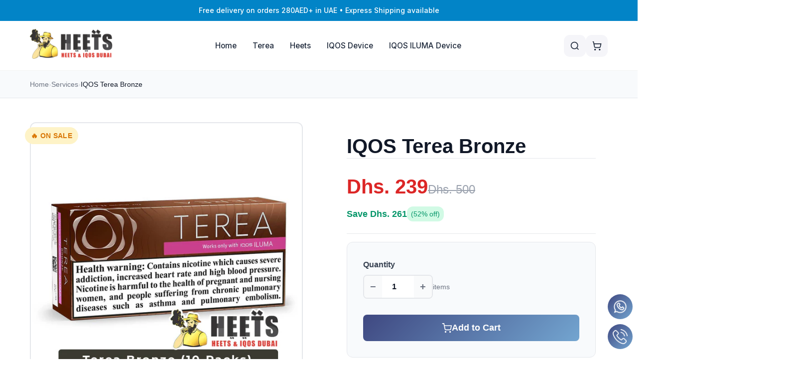

--- FILE ---
content_type: text/html; charset=utf-8
request_url: https://heetsiqos-uae.ae/products/iqos-terea-bronze
body_size: 29012
content:
<!DOCTYPE html>
<html lang="en">
<head>
<meta name="robots" content="index,follow">
  <meta charset="utf-8">
  <meta http-equiv="X-UA-Compatible" content="IE=edge">
  <meta name="viewport" content="width=device-width,initial-scale=1">
  <meta name="theme-color" content="#3f4881">
  <!-- Favicon -->
<link rel="icon" type="image/png" sizes="32x32" href="//heetsiqos-uae.ae/cdn/shop/t/48/assets/favicon-32x32.png?v=45760349137815004501766573256">
<link rel="icon" type="image/png" sizes="16x16" href="//heetsiqos-uae.ae/cdn/shop/t/48/assets/favicon-16x16.png?v=57693517411194043231766573249">
<link rel="apple-touch-icon" sizes="180x180" href="//heetsiqos-uae.ae/cdn/shop/t/48/assets/apple-touch-icon.png?v=5066018984811478491766573211">
<link rel="shortcut icon" href="//heetsiqos-uae.ae/cdn/shop/t/48/assets/favicon.ico?v=141965402869141275151766573231" type="image/x-icon">
<link rel="manifest" href="//heetsiqos-uae.ae/cdn/shop/t/48/assets/site.webmanifest?v=174323287247305830331766573169">

  <link rel="canonical" href="https://heetsiqos-uae.ae/products/iqos-terea-bronze">
  <link rel="preconnect" href="https://cdn.shopify.com" crossorigin>
  <link rel="preconnect" href="https://fonts.googleapis.com">
  <link rel="preconnect" href="https://fonts.gstatic.com" crossorigin>
  <link href="https://fonts.googleapis.com/css2?family=Inter:wght@300;400;500;600;700;800;900&display=swap" rel="stylesheet">


  <title>
    Buy IQOS Terea Bronze [ Price 249 AED ]
  </title>
  
    <meta name="description" content="Buy IQOS Terea Bronze at a price of 249 AED and have it delivered to your home in UAE, Dubai, Abu Dhabi, Ajman &amp; Sharjah.">
  


  <!-- Google Verification -->
    <meta name="google-site-verification" content="O5dregT_2WhryAs8PblG8Ah5N8WHQS9wSOpiaq5iiaM" />
  <!-- Global site tag (gtag.js) - Google Analytics ---->
<script async src="https://www.googletagmanager.com/gtag/js?id=G-X40Z48QSQM"></script>
<script>
  window.dataLayer = window.dataLayer || [];
  function gtag(){dataLayer.push(arguments);}
  gtag('js', new Date());

  gtag('config', 'G-X40Z48QSQM');
</script>
 <script type="application/ld+json">
{
  "@context": "https://schema.org/",
  "@type": "WebSite",
  "name": "HEETSIQOS",
  "url": "https://heetsiqos-uae.ae/",
  "potentialAction": {
    "@type": "SearchAction",
    "target": "https://heetsiqos-uae.ae/{search_term_string}https://heetsiqos-uae.ae/",
    "query-input": "required name=search_term_string"
  }
}
</script>

  <script>window.performance && window.performance.mark && window.performance.mark('shopify.content_for_header.start');</script><meta id="shopify-digital-wallet" name="shopify-digital-wallet" content="/50838208688/digital_wallets/dialog">
<link rel="alternate" type="application/json+oembed" href="https://heetsiqos-uae.ae/products/iqos-terea-bronze.oembed">
<script async="async" src="/checkouts/internal/preloads.js?locale=en-AE"></script>
<script id="shopify-features" type="application/json">{"accessToken":"5061af5785cc8f30f52496516bce7489","betas":["rich-media-storefront-analytics"],"domain":"heetsiqos-uae.ae","predictiveSearch":true,"shopId":50838208688,"locale":"en"}</script>
<script>var Shopify = Shopify || {};
Shopify.shop = "heets-iqos-uae.myshopify.com";
Shopify.locale = "en";
Shopify.currency = {"active":"AED","rate":"1.0"};
Shopify.country = "AE";
Shopify.theme = {"name":"Heets IQOS UAE New Theme By 10x Habibi Tech","id":155155661013,"schema_name":null,"schema_version":null,"theme_store_id":null,"role":"main"};
Shopify.theme.handle = "null";
Shopify.theme.style = {"id":null,"handle":null};
Shopify.cdnHost = "heetsiqos-uae.ae/cdn";
Shopify.routes = Shopify.routes || {};
Shopify.routes.root = "/";</script>
<script type="module">!function(o){(o.Shopify=o.Shopify||{}).modules=!0}(window);</script>
<script>!function(o){function n(){var o=[];function n(){o.push(Array.prototype.slice.apply(arguments))}return n.q=o,n}var t=o.Shopify=o.Shopify||{};t.loadFeatures=n(),t.autoloadFeatures=n()}(window);</script>
<script id="shop-js-analytics" type="application/json">{"pageType":"product"}</script>
<script defer="defer" async type="module" src="//heetsiqos-uae.ae/cdn/shopifycloud/shop-js/modules/v2/client.init-shop-cart-sync_C5BV16lS.en.esm.js"></script>
<script defer="defer" async type="module" src="//heetsiqos-uae.ae/cdn/shopifycloud/shop-js/modules/v2/chunk.common_CygWptCX.esm.js"></script>
<script type="module">
  await import("//heetsiqos-uae.ae/cdn/shopifycloud/shop-js/modules/v2/client.init-shop-cart-sync_C5BV16lS.en.esm.js");
await import("//heetsiqos-uae.ae/cdn/shopifycloud/shop-js/modules/v2/chunk.common_CygWptCX.esm.js");

  window.Shopify.SignInWithShop?.initShopCartSync?.({"fedCMEnabled":true,"windoidEnabled":true});

</script>
<script id="__st">var __st={"a":50838208688,"offset":14400,"reqid":"68e7e1e6-47f5-4031-bfef-ada15c09bf4b-1768713652","pageurl":"heetsiqos-uae.ae\/products\/iqos-terea-bronze","u":"d7b58ec407c1","p":"product","rtyp":"product","rid":7926839902421};</script>
<script>window.ShopifyPaypalV4VisibilityTracking = true;</script>
<script id="captcha-bootstrap">!function(){'use strict';const t='contact',e='account',n='new_comment',o=[[t,t],['blogs',n],['comments',n],[t,'customer']],c=[[e,'customer_login'],[e,'guest_login'],[e,'recover_customer_password'],[e,'create_customer']],r=t=>t.map((([t,e])=>`form[action*='/${t}']:not([data-nocaptcha='true']) input[name='form_type'][value='${e}']`)).join(','),a=t=>()=>t?[...document.querySelectorAll(t)].map((t=>t.form)):[];function s(){const t=[...o],e=r(t);return a(e)}const i='password',u='form_key',d=['recaptcha-v3-token','g-recaptcha-response','h-captcha-response',i],f=()=>{try{return window.sessionStorage}catch{return}},m='__shopify_v',_=t=>t.elements[u];function p(t,e,n=!1){try{const o=window.sessionStorage,c=JSON.parse(o.getItem(e)),{data:r}=function(t){const{data:e,action:n}=t;return t[m]||n?{data:e,action:n}:{data:t,action:n}}(c);for(const[e,n]of Object.entries(r))t.elements[e]&&(t.elements[e].value=n);n&&o.removeItem(e)}catch(o){console.error('form repopulation failed',{error:o})}}const l='form_type',E='cptcha';function T(t){t.dataset[E]=!0}const w=window,h=w.document,L='Shopify',v='ce_forms',y='captcha';let A=!1;((t,e)=>{const n=(g='f06e6c50-85a8-45c8-87d0-21a2b65856fe',I='https://cdn.shopify.com/shopifycloud/storefront-forms-hcaptcha/ce_storefront_forms_captcha_hcaptcha.v1.5.2.iife.js',D={infoText:'Protected by hCaptcha',privacyText:'Privacy',termsText:'Terms'},(t,e,n)=>{const o=w[L][v],c=o.bindForm;if(c)return c(t,g,e,D).then(n);var r;o.q.push([[t,g,e,D],n]),r=I,A||(h.body.append(Object.assign(h.createElement('script'),{id:'captcha-provider',async:!0,src:r})),A=!0)});var g,I,D;w[L]=w[L]||{},w[L][v]=w[L][v]||{},w[L][v].q=[],w[L][y]=w[L][y]||{},w[L][y].protect=function(t,e){n(t,void 0,e),T(t)},Object.freeze(w[L][y]),function(t,e,n,w,h,L){const[v,y,A,g]=function(t,e,n){const i=e?o:[],u=t?c:[],d=[...i,...u],f=r(d),m=r(i),_=r(d.filter((([t,e])=>n.includes(e))));return[a(f),a(m),a(_),s()]}(w,h,L),I=t=>{const e=t.target;return e instanceof HTMLFormElement?e:e&&e.form},D=t=>v().includes(t);t.addEventListener('submit',(t=>{const e=I(t);if(!e)return;const n=D(e)&&!e.dataset.hcaptchaBound&&!e.dataset.recaptchaBound,o=_(e),c=g().includes(e)&&(!o||!o.value);(n||c)&&t.preventDefault(),c&&!n&&(function(t){try{if(!f())return;!function(t){const e=f();if(!e)return;const n=_(t);if(!n)return;const o=n.value;o&&e.removeItem(o)}(t);const e=Array.from(Array(32),(()=>Math.random().toString(36)[2])).join('');!function(t,e){_(t)||t.append(Object.assign(document.createElement('input'),{type:'hidden',name:u})),t.elements[u].value=e}(t,e),function(t,e){const n=f();if(!n)return;const o=[...t.querySelectorAll(`input[type='${i}']`)].map((({name:t})=>t)),c=[...d,...o],r={};for(const[a,s]of new FormData(t).entries())c.includes(a)||(r[a]=s);n.setItem(e,JSON.stringify({[m]:1,action:t.action,data:r}))}(t,e)}catch(e){console.error('failed to persist form',e)}}(e),e.submit())}));const S=(t,e)=>{t&&!t.dataset[E]&&(n(t,e.some((e=>e===t))),T(t))};for(const o of['focusin','change'])t.addEventListener(o,(t=>{const e=I(t);D(e)&&S(e,y())}));const B=e.get('form_key'),M=e.get(l),P=B&&M;t.addEventListener('DOMContentLoaded',(()=>{const t=y();if(P)for(const e of t)e.elements[l].value===M&&p(e,B);[...new Set([...A(),...v().filter((t=>'true'===t.dataset.shopifyCaptcha))])].forEach((e=>S(e,t)))}))}(h,new URLSearchParams(w.location.search),n,t,e,['guest_login'])})(!0,!1)}();</script>
<script integrity="sha256-4kQ18oKyAcykRKYeNunJcIwy7WH5gtpwJnB7kiuLZ1E=" data-source-attribution="shopify.loadfeatures" defer="defer" src="//heetsiqos-uae.ae/cdn/shopifycloud/storefront/assets/storefront/load_feature-a0a9edcb.js" crossorigin="anonymous"></script>
<script data-source-attribution="shopify.dynamic_checkout.dynamic.init">var Shopify=Shopify||{};Shopify.PaymentButton=Shopify.PaymentButton||{isStorefrontPortableWallets:!0,init:function(){window.Shopify.PaymentButton.init=function(){};var t=document.createElement("script");t.src="https://heetsiqos-uae.ae/cdn/shopifycloud/portable-wallets/latest/portable-wallets.en.js",t.type="module",document.head.appendChild(t)}};
</script>
<script data-source-attribution="shopify.dynamic_checkout.buyer_consent">
  function portableWalletsHideBuyerConsent(e){var t=document.getElementById("shopify-buyer-consent"),n=document.getElementById("shopify-subscription-policy-button");t&&n&&(t.classList.add("hidden"),t.setAttribute("aria-hidden","true"),n.removeEventListener("click",e))}function portableWalletsShowBuyerConsent(e){var t=document.getElementById("shopify-buyer-consent"),n=document.getElementById("shopify-subscription-policy-button");t&&n&&(t.classList.remove("hidden"),t.removeAttribute("aria-hidden"),n.addEventListener("click",e))}window.Shopify?.PaymentButton&&(window.Shopify.PaymentButton.hideBuyerConsent=portableWalletsHideBuyerConsent,window.Shopify.PaymentButton.showBuyerConsent=portableWalletsShowBuyerConsent);
</script>
<script data-source-attribution="shopify.dynamic_checkout.cart.bootstrap">document.addEventListener("DOMContentLoaded",(function(){function t(){return document.querySelector("shopify-accelerated-checkout-cart, shopify-accelerated-checkout")}if(t())Shopify.PaymentButton.init();else{new MutationObserver((function(e,n){t()&&(Shopify.PaymentButton.init(),n.disconnect())})).observe(document.body,{childList:!0,subtree:!0})}}));
</script>

<script>window.performance && window.performance.mark && window.performance.mark('shopify.content_for_header.end');</script>
  
  <!-- Theme CSS -->
  <link href="//heetsiqos-uae.ae/cdn/shop/t/48/assets/theme.css?v=109934900638928740971766393339" rel="stylesheet" type="text/css" media="all" />
  <link href="//heetsiqos-uae.ae/cdn/shop/t/48/assets/style.css?v=115615591505846539421766565534" rel="stylesheet" type="text/css" media="all" />
  
  <!-- Theme JS -->
  <script src="//heetsiqos-uae.ae/cdn/shop/t/48/assets/theme.js?v=11499138180642846451766393339" defer></script>
  
  <style>
    /* Enhanced Slovakia Laundry Theme - Premium Design System */
    :root {
      /* Primary Colors */
      --color-primary: #3f4881;
      --color-primary-dark: #2d3461;
      --color-primary-light: #5a67a3;
      --color-primary-alpha-10: rgba(63, 72, 129, 0.1);
      --color-primary-alpha-20: rgba(63, 72, 129, 0.2);
      --color-primary-alpha-30: rgba(63, 72, 129, 0.3);
      
      /* Secondary Colors */
      --color-secondary: #73a5d0;
      --color-secondary-dark: #5a8bb8;
      --color-secondary-light: #8bb4d8;
      --color-secondary-alpha-10: rgba(115, 165, 208, 0.1);
      --color-secondary-alpha-20: rgba(115, 165, 208, 0.2);
      
      /* Accent Colors */
      --color-accent: #c76151;
      --color-accent-dark: #b04d3a;
      --color-accent-light: #d47968;
      --color-accent-alpha-10: rgba(199, 97, 81, 0.1);
      
      /* Highlight Colors */
      --color-highlight: #fcee9a;
      --color-highlight-dark: #f9e66b;
      --color-highlight-alpha-10: rgba(252, 238, 154, 0.1);
      
      /* Neutral Colors */
      --color-text-primary: #1e293b;
      --color-text-secondary: #64748b;
      --color-text-muted: #94a3b8;
      --color-background: #ffffff;
      --color-background-alt: #f8fafc;
      --color-background-light: #f1f5f9;
      --color-border: #e2e8f0;
      --color-border-light: #f1f5f9;
      
      /* Success/Error States */
      --color-success: #10b981;
      --color-warning: #f59e0b;
      --color-error: #ef4444;
      --color-info: #3b82f6;
      
      /* Shadows */
      --shadow-sm: 0 1px 2px 0 rgba(0, 0, 0, 0.05);
      --shadow-md: 0 4px 6px -1px rgba(0, 0, 0, 0.1), 0 2px 4px -1px rgba(0, 0, 0, 0.06);
      --shadow-lg: 0 10px 15px -3px rgba(0, 0, 0, 0.1), 0 4px 6px -2px rgba(0, 0, 0, 0.05);
      --shadow-xl: 0 20px 25px -5px rgba(0, 0, 0, 0.1), 0 10px 10px -5px rgba(0, 0, 0, 0.04);
      --shadow-2xl: 0 25px 50px -12px rgba(0, 0, 0, 0.25);
      --shadow-premium: 0 10px 30px rgba(63, 72, 129, 0.15);
      
      /* Gradients */
      --gradient-primary: linear-gradient(135deg, var(--color-primary) 0%, var(--color-secondary) 100%);
      --gradient-accent: linear-gradient(135deg, var(--color-accent) 0%, var(--color-highlight) 100%);
      --gradient-subtle: linear-gradient(135deg, var(--color-background-alt) 0%, var(--color-background-light) 100%);
      
      /* Typography */
      --font-family-primary: 'Inter', -apple-system, BlinkMacSystemFont, 'Segoe UI', Roboto, sans-serif;
      --font-weight-light: 300;
      --font-weight-normal: 400;
      --font-weight-medium: 500;
      --font-weight-semibold: 600;
      --font-weight-bold: 700;
      --font-weight-extrabold: 800;
      --font-weight-black: 900;
      
      /* Spacing Scale */
      --space-xs: 0.25rem;
      --space-sm: 0.5rem;
      --space-md: 0.75rem;
      --space-lg: 1rem;
      --space-xl: 1.5rem;
      --space-2xl: 2rem;
      --space-3xl: 2.5rem;
      --space-4xl: 3rem;
      --space-5xl: 4rem;
      --space-6xl: 5rem;
      
      /* Border Radius */
      --radius-sm: 0.375rem;
      --radius-md: 0.5rem;
      --radius-lg: 0.75rem;
      --radius-xl: 1rem;
      --radius-2xl: 1.5rem;
      --radius-3xl: 2rem;
      --radius-full: 9999px;
      
      /* Transitions */
      --transition-fast: 150ms ease;
      --transition-base: 200ms ease;
      --transition-slow: 300ms ease;
      --transition-slower: 500ms ease;
    }

    /* Reset and Base Styles */
    *, *::before, *::after {
      box-sizing: border-box;
    }

    * {
      margin: 0;
      padding: 0;
    }

    html {
      line-height: 1.6;
      -webkit-text-size-adjust: 100%;
      scroll-behavior: smooth;
    }

    body {
      font-family: var(--font-family-primary);
      font-weight: var(--font-weight-normal);
      color: var(--color-text-primary);
      background-color: var(--color-background);
      line-height: 1.6;
      -webkit-font-smoothing: antialiased;
      -moz-osx-font-smoothing: grayscale;
    }

    /* Enhanced Button System */
    .btn {
      display: inline-flex;
      align-items: center;
      justify-content: center;
      gap: var(--space-sm);
      padding: var(--space-md) var(--space-xl);
      border: 2px solid transparent;
      border-radius: var(--radius-lg);
      font-family: var(--font-family-primary);
      font-weight: var(--font-weight-semibold);
      font-size: 0.875rem;
      line-height: 1.25rem;
      text-decoration: none;
      cursor: pointer;
      transition: all var(--transition-base);
      position: relative;
      overflow: hidden;
      white-space: nowrap;
    }

    .btn::before {
      content: '';
      position: absolute;
      top: 0;
      left: -100%;
      width: 100%;
      height: 100%;
      background: linear-gradient(90deg, transparent, rgba(255, 255, 255, 0.3), transparent);
      transition: left var(--transition-slower);
    }

    .btn:hover::before {
      left: 100%;
    }

    .btn-primary {
      background: var(--gradient-primary);
      color: white;
      box-shadow: var(--shadow-md);
    }

    .btn-primary:hover {
      transform: translateY(-2px);
      box-shadow: var(--shadow-premium);
    }

    .btn-secondary {
      background: white;
      color: var(--color-primary);
      border-color: var(--color-border);
      box-shadow: var(--shadow-sm);
    }

    .btn-secondary:hover {
      border-color: var(--color-primary);
      background: var(--color-primary-alpha-10);
      transform: translateY(-1px);
      box-shadow: var(--shadow-md);
    }

    .btn-accent {
      background: var(--gradient-accent);
      color: var(--color-text-primary);
      box-shadow: var(--shadow-md);
    }

    .btn-accent:hover {
      transform: translateY(-2px);
      box-shadow: var(--shadow-lg);
    }

    .btn-ghost {
      background: transparent;
      color: var(--color-primary);
      border-color: transparent;
    }

    .btn-ghost:hover {
      background: var(--color-primary-alpha-10);
      border-color: var(--color-primary-alpha-20);
    }

    /* Button Sizes */
    .btn-sm {
      padding: var(--space-sm) var(--space-lg);
      font-size: 0.75rem;
      border-radius: var(--radius-md);
    }

    .btn-lg {
      padding: var(--space-lg) var(--space-2xl);
      font-size: 1rem;
      border-radius: var(--radius-xl);
    }

    .btn-xl {
      padding: var(--space-xl) var(--space-3xl);
      font-size: 1.125rem;
      border-radius: var(--radius-xl);
    }

    /* Enhanced Cards */
    .card {
      background: white;
      border-radius: var(--radius-2xl);
      box-shadow: var(--shadow-md);
      border: 1px solid var(--color-border);
      overflow: hidden;
      transition: all var(--transition-base);
      position: relative;
    }

    .card:hover {
      transform: translateY(-4px);
      box-shadow: var(--shadow-premium);
      border-color: var(--color-primary-alpha-20);
    }

    .card-premium {
      background: linear-gradient(135deg, white 0%, var(--color-background-alt) 100%);
      border: 2px solid var(--color-border);
      box-shadow: var(--shadow-lg);
    }

    .card-premium:hover {
      transform: translateY(-8px);
      box-shadow: var(--shadow-2xl);
      border-color: var(--color-primary);
    }

    .card-gradient {
      background: var(--gradient-primary);
      color: white;
      border: none;
    }

    .card-gradient:hover {
      transform: translateY(-6px) scale(1.02);
      box-shadow: var(--shadow-2xl);
    }

    /* Enhanced Section Headers */
    .section-header {
      text-align: center;
      max-width: 800px;
      margin: 0 auto var(--space-5xl);
      position: relative;
    }

    .section-badge {
      display: inline-block;
      padding: var(--space-sm) var(--space-xl);
      background: var(--color-primary-alpha-10);
      color: var(--color-primary);
      border-radius: var(--radius-full);
      font-size: 0.875rem;
      font-weight: var(--font-weight-semibold);
      margin-bottom: var(--space-xl);
      border: 1px solid var(--color-primary-alpha-20);
    }

    .section-title {
      font-size: clamp(2rem, 5vw, 3.5rem);
      font-weight: var(--font-weight-extrabold);
      color: var(--color-text-primary);
      margin-bottom: var(--space-xl);
      line-height: 1.1;
      background: var(--gradient-primary);
      background-clip: text;
      -webkit-background-clip: text;
      -webkit-text-fill-color: transparent;
    }

    .section-description {
      font-size: 1.125rem;
      color: var(--color-text-secondary);
      line-height: 1.7;
      max-width: 600px;
      margin: 0 auto;
    }

    /* Enhanced Animations */
    @keyframes float-premium {
      0%, 100% {
        transform: translateY(0) rotate(0deg);
        opacity: 0;
      }
      10% {
        opacity: 0.6;
        transform: translateY(-50px) rotate(15deg) scale(1.05);
      }
      50% {
        opacity: 0.8;
        transform: translateY(-300px) rotate(180deg) scale(0.9);
      }
      90% {
        opacity: 0.4;
        transform: translateY(-600px) rotate(350deg) scale(0.7);
      }
      100% {
        transform: translateY(-800px) rotate(360deg) scale(0.5);
        opacity: 0;
      }
    }

    @keyframes shimmer {
      0% {
        transform: translateX(-100%);
      }
      100% {
        transform: translateX(100%);
      }
    }

    @keyframes pulse-glow {
      0%, 100% {
        box-shadow: 0 0 20px var(--color-primary-alpha-20);
      }
      50% {
        box-shadow: 0 0 40px var(--color-primary-alpha-30), 0 0 60px var(--color-primary-alpha-20);
      }
    }

    /* Premium Bubble Effects */
    .bubble-container {
      position: absolute;
      top: 0;
      left: 0;
      width: 100%;
      height: 100%;
      overflow: hidden;
      pointer-events: none;
      z-index: 0;
    }

    .bubble-premium {
      position: absolute;
      border-radius: 50%;
      background: radial-gradient(
        circle at 30% 30%,
        rgba(255, 255, 255, 0.8),
        var(--color-primary-alpha-10) 30%,
        var(--color-secondary-alpha-10) 60%,
        var(--color-accent-alpha-10) 80%,
        var(--color-highlight-alpha-10)
      );
      border: 1px solid var(--color-primary-alpha-20);
      box-shadow: 
        0 0 20px var(--color-primary-alpha-10),
        inset 0 0 20px rgba(255, 255, 255, 0.5);
      animation: float-premium 12s infinite ease-in-out;
    }

    .bubble-premium::before {
      content: '';
      position: absolute;
      top: 15%;
      left: 15%;
      width: 25%;
      height: 25%;
      border-radius: 50%;
      background: rgba(255, 255, 255, 0.8);
      filter: blur(2px);
    }

    .bubble-premium::after {
      content: '';
      position: absolute;
      top: 60%;
      left: 70%;
      width: 15%;
      height: 15%;
      border-radius: 50%;
      background: rgba(255, 255, 255, 0.6);
      filter: blur(1px);
    }

    /* Service Cards Enhancement */
    .service-card {
      background: white;
      border-radius: var(--radius-2xl);
      padding: var(--space-2xl);
      border: 2px solid var(--color-border);
      transition: all var(--transition-base);
      position: relative;
      overflow: hidden;
      height: 100%;
      display: flex;
      flex-direction: column;
    }

    .service-card::before {
      content: '';
      position: absolute;
      top: 0;
      left: -100%;
      width: 100%;
      height: 100%;
      background: linear-gradient(90deg, transparent, rgba(255, 255, 255, 0.4), transparent);
      transition: left var(--transition-slower);
    }

    .service-card:hover::before {
      left: 100%;
    }

    .service-card:hover {
      transform: translateY(-8px);
      box-shadow: var(--shadow-premium);
      border-color: var(--color-primary);
    }

    .service-icon {
      width: 80px;
      height: 80px;
      border-radius: var(--radius-2xl);
      background: var(--gradient-primary);
      display: flex;
      align-items: center;
      justify-content: center;
      margin-bottom: var(--space-xl);
      transition: all var(--transition-base);
      position: relative;
      overflow: hidden;
    }

    .service-card:hover .service-icon {
      transform: scale(1.1) rotate(5deg);
      animation: pulse-glow 2s infinite;
    }

    .service-icon svg {
      width: 40px;
      height: 40px;
      color: white;
    }

    /* Enhanced Grid System */
    .container {
      width: 100%;
      max-width: 1200px;
      margin: 0 auto;
      padding: 0 var(--space-lg);
    }

    @media (min-width: 640px) {
      .container {
        padding: 0 var(--space-xl);
      }
    }

    @media (min-width: 1240px) {
      .container {
        padding: 0;
      }
    }

    .grid {
      display: grid;
      gap: var(--space-xl);
    }

    .grid-cols-1 {
      grid-template-columns: repeat(1, minmax(0, 1fr));
    }

    @media (min-width: 640px) {
      .sm\\:grid-cols-2 {
        grid-template-columns: repeat(2, minmax(0, 1fr));
      }
    }

    @media (min-width: 768px) {
      .md\\:grid-cols-2 {
        grid-template-columns: repeat(2, minmax(0, 1fr));
      }
      
      .md\\:grid-cols-3 {
        grid-template-columns: repeat(3, minmax(0, 1fr));
      }
      
      .md\\:grid-cols-4 {
        grid-template-columns: repeat(4, minmax(0, 1fr));
      }
    }

    @media (min-width: 1024px) {
      .lg\\:grid-cols-3 {
        grid-template-columns: repeat(3, minmax(0, 1fr));
      }
      
      .lg\\:grid-cols-4 {
        grid-template-columns: repeat(4, minmax(0, 1fr));
      }
    }

    /* Enhanced Form Elements */
    .form-group {
      margin-bottom: var(--space-xl);
    }

    .form-label {
      display: block;
      font-weight: var(--font-weight-semibold);
      color: var(--color-text-primary);
      margin-bottom: var(--space-sm);
      font-size: 0.875rem;
    }

    .form-input,
    .form-select,
    .form-textarea {
      width: 100%;
      padding: var(--space-md) var(--space-lg);
      border: 2px solid var(--color-border);
      border-radius: var(--radius-lg);
      font-family: var(--font-family-primary);
      font-size: 1rem;
      background: white;
      transition: all var(--transition-base);
      outline: none;
    }

    .form-input:focus,
    .form-select:focus,
    .form-textarea:focus {
      border-color: var(--color-primary);
      box-shadow: 0 0 0 4px var(--color-primary-alpha-10);
      transform: translateY(-1px);
    }

    .form-textarea {
      resize: vertical;
      min-height: 120px;
    }

    /* Enhanced Typography */
    .text-gradient {
      background: var(--gradient-primary);
      background-clip: text;
      -webkit-background-clip: text;
      -webkit-text-fill-color: transparent;
    }

    h1, h2, h3, h4, h5, h6 {
      font-weight: var(--font-weight-bold);
      line-height: 1.2;
      color: var(--color-text-primary);
    }

    .h1 { font-size: clamp(2rem, 5vw, 3.5rem); }
    .h2 { font-size: clamp(1.75rem, 4vw, 2.5rem); }
    .h3 { font-size: clamp(1.5rem, 3vw, 2rem); }
    .h4 { font-size: clamp(1.25rem, 2.5vw, 1.75rem); }
    .h5 { font-size: 1.25rem; }
    .h6 { font-size: 1.125rem; }

    /* Enhanced Utility Classes */
    .text-center { text-align: center; }
    .text-left { text-align: left; }
    .text-right { text-align: right; }

    .flex { display: flex; }
    .inline-flex { display: inline-flex; }
    .items-center { align-items: center; }
    .items-start { align-items: flex-start; }
    .items-end { align-items: flex-end; }
    .justify-center { justify-content: center; }
    .justify-between { justify-content: space-between; }
    .justify-start { justify-content: flex-start; }
    .justify-end { justify-content: flex-end; }

    .relative { position: relative; }
    .absolute { position: absolute; }
    .fixed { position: fixed; }

    .w-full { width: 100%; }
    .h-full { height: 100%; }
    .min-h-screen { min-height: 100vh; }

    .overflow-hidden { overflow: hidden; }
    .overflow-visible { overflow: visible; }

    .z-0 { z-index: 0; }
    .z-10 { z-index: 10; }
    .z-20 { z-index: 20; }
    .z-30 { z-index: 30; }
    .z-40 { z-index: 40; }
    .z-50 { z-index: 50; }

    /* Background Utilities */
    .bg-primary { background-color: var(--color-primary); }
    .bg-secondary { background-color: var(--color-secondary); }
    .bg-accent { background-color: var(--color-accent); }
    .bg-highlight { background-color: var(--color-highlight); }
    .bg-white { background-color: white; }
    .bg-gray-50 { background-color: var(--color-background-alt); }
    .bg-gradient { background: var(--gradient-primary); }

    /* Text Color Utilities */
    .text-primary { color: var(--color-primary); }
    .text-secondary { color: var(--color-text-secondary); }
    .text-muted { color: var(--color-text-muted); }
    .text-white { color: white; }

    /* Spacing Utilities */
    .p-0 { padding: 0; }
    .p-xs { padding: var(--space-xs); }
    .p-sm { padding: var(--space-sm); }
    .p-md { padding: var(--space-md); }
    .p-lg { padding: var(--space-lg); }
    .p-xl { padding: var(--space-xl); }
    .p-2xl { padding: var(--space-2xl); }
    .p-3xl { padding: var(--space-3xl); }
    .p-4xl { padding: var(--space-4xl); }
    .p-5xl { padding: var(--space-5xl); }

    .py-xs { padding-top: var(--space-xs); padding-bottom: var(--space-xs); }
    .py-sm { padding-top: var(--space-sm); padding-bottom: var(--space-sm); }
    .py-md { padding-top: var(--space-md); padding-bottom: var(--space-md); }
    .py-lg { padding-top: var(--space-lg); padding-bottom: var(--space-lg); }
    .py-xl { padding-top: var(--space-xl); padding-bottom: var(--space-xl); }
    .py-2xl { padding-top: var(--space-2xl); padding-bottom: var(--space-2xl); }
    .py-3xl { padding-top: var(--space-3xl); padding-bottom: var(--space-3xl); }
    .py-4xl { padding-top: var(--space-4xl); padding-bottom: var(--space-4xl); }
    .py-5xl { padding-top: var(--space-5xl); padding-bottom: var(--space-5xl); }

    .px-xs { padding-left: var(--space-xs); padding-right: var(--space-xs); }
    .px-sm { padding-left: var(--space-sm); padding-right: var(--space-sm); }
    .px-md { padding-left: var(--space-md); padding-right: var(--space-md); }
    .px-lg { padding-left: var(--space-lg); padding-right: var(--space-lg); }
    .px-xl { padding-left: var(--space-xl); padding-right: var(--space-xl); }
    .px-2xl { padding-left: var(--space-2xl); padding-right: var(--space-2xl); }

    .m-0 { margin: 0; }
    .m-auto { margin: auto; }
    .mx-auto { margin-left: auto; margin-right: auto; }

    .mb-xs { margin-bottom: var(--space-xs); }
    .mb-sm { margin-bottom: var(--space-sm); }
    .mb-md { margin-bottom: var(--space-md); }
    .mb-lg { margin-bottom: var(--space-lg); }
    .mb-xl { margin-bottom: var(--space-xl); }
    .mb-2xl { margin-bottom: var(--space-2xl); }
    .mb-3xl { margin-bottom: var(--space-3xl); }
    .mb-4xl { margin-bottom: var(--space-4xl); }
    .mb-5xl { margin-bottom: var(--space-5xl); }

    .mt-xs { margin-top: var(--space-xs); }
    .mt-sm { margin-top: var(--space-sm); }
    .mt-md { margin-top: var(--space-md); }
    .mt-lg { margin-top: var(--space-lg); }
    .mt-xl { margin-top: var(--space-xl); }
    .mt-2xl { margin-top: var(--space-2xl); }
    .mt-3xl { margin-top: var(--space-3xl); }
    .mt-4xl { margin-top: var(--space-4xl); }
    .mt-5xl { margin-top: var(--space-5xl); }

    /* Border Radius Utilities */
    .rounded-sm { border-radius: var(--radius-sm); }
    .rounded-md { border-radius: var(--radius-md); }
    .rounded-lg { border-radius: var(--radius-lg); }
    .rounded-xl { border-radius: var(--radius-xl); }
    .rounded-2xl { border-radius: var(--radius-2xl); }
    .rounded-3xl { border-radius: var(--radius-3xl); }
    .rounded-full { border-radius: var(--radius-full); }

    /* Shadow Utilities */
    .shadow-sm { box-shadow: var(--shadow-sm); }
    .shadow-md { box-shadow: var(--shadow-md); }
    .shadow-lg { box-shadow: var(--shadow-lg); }
    .shadow-xl { box-shadow: var(--shadow-xl); }
    .shadow-2xl { box-shadow: var(--shadow-2xl); }
    .shadow-premium { box-shadow: var(--shadow-premium); }

    /* Animation Utilities */
    .transition-all { transition: all var(--transition-base); }
    .transition-fast { transition: all var(--transition-fast); }
    .transition-slow { transition: all var(--transition-slow); }

    .hover\\:scale-105:hover { transform: scale(1.05); }
    .hover\\:scale-110:hover { transform: scale(1.1); }
    .hover\\:-translate-y-1:hover { transform: translateY(-0.25rem); }
    .hover\\:-translate-y-2:hover { transform: translateY(-0.5rem); }
    .hover\\:-translate-y-4:hover { transform: translateY(-1rem); }

    /* Hide/Show Utilities */
    .hidden { display: none; }
    .block { display: block; }
    .inline-block { display: inline-block; }

    @media (max-width: 639px) {
      .sm\\:hidden { display: none; }
      .sm\\:block { display: block; }
    }

    @media (min-width: 640px) {
      .sm\\:inline-block { display: inline-block; }
      .sm\\:flex { display: flex; }
    }

    @media (min-width: 768px) {
      .md\\:hidden { display: none; }
      .md\\:block { display: block; }
      .md\\:inline-block { display: inline-block; }
      .md\\:flex { display: flex; }
    }

    @media (min-width: 1024px) {
      .lg\\:hidden { display: none; }
      .lg\\:block { display: block; }
      .lg\\:inline-block { display: inline-block; }
      .lg\\:flex { display: flex; }
    }

    /* Premium Loading States */
    .loading {
      position: relative;
      overflow: hidden;
    }

    .loading::after {
      content: '';
      position: absolute;
      top: 0;
      left: -100%;
      width: 100%;
      height: 100%;
      background: linear-gradient(90deg, transparent, rgba(255, 255, 255, 0.5), transparent);
      animation: shimmer 2s infinite;
    }

    /* Enhanced Tables */
    .table-container {
      overflow-x: auto;
      border-radius: var(--radius-xl);
      box-shadow: var(--shadow-md);
      border: 1px solid var(--color-border);
    }

    .table-premium {
      width: 100%;
      border-collapse: collapse;
      background: white;
    }

    .table-premium th {
      background: var(--gradient-subtle);
      padding: var(--space-lg) var(--space-xl);
      text-align: left;
      font-weight: var(--font-weight-semibold);
      color: var(--color-text-primary);
      border-bottom: 2px solid var(--color-border);
    }

    .table-premium td {
      padding: var(--space-lg) var(--space-xl);
      border-bottom: 1px solid var(--color-border-light);
      transition: background-color var(--transition-fast);
    }

    .table-premium tbody tr:hover td {
      background-color: var(--color-primary-alpha-10);
    }

    /* Enhanced Alerts/Notifications */
    .alert {
      padding: var(--space-lg) var(--space-xl);
      border-radius: var(--radius-lg);
      border-left: 4px solid;
      margin-bottom: var(--space-lg);
      font-weight: var(--font-weight-medium);
    }

    .alert-success {
      background: rgba(16, 185, 129, 0.1);
      border-color: var(--color-success);
      color: #065f46;
    }

    .alert-warning {
      background: rgba(245, 158, 11, 0.1);
      border-color: var(--color-warning);
      color: #92400e;
    }

    .alert-error {
      background: rgba(239, 68, 68, 0.1);
      border-color: var(--color-error);
      color: #991b1b;
    }

    .alert-info {
      background: var(--color-primary-alpha-10);
      border-color: var(--color-primary);
      color: var(--color-primary);
    }

    /* Enhanced Navigation Styles */
    .nav-link {
      position: relative;
      padding: var(--space-sm) var(--space-lg);
      color: var(--color-text-secondary);
      text-decoration: none;
      font-weight: var(--font-weight-medium);
      transition: all var(--transition-base);
      border-radius: var(--radius-md);
    }

    .nav-link::after {
      content: '';
      position: absolute;
      bottom: 0;
      left: 50%;
      width: 0;
      height: 2px;
      background: var(--gradient-primary);
      transition: all var(--transition-base);
      transform: translateX(-50%);
    }

    .nav-link:hover {
      color: var(--color-primary);
      background: var(--color-primary-alpha-10);
    }

    .nav-link:hover::after,
    .nav-link.active::after {
      width: 80%;
    }

    .nav-link.active {
      color: var(--color-primary);
      background: var(--color-primary-alpha-10);
    }

    /* Enhanced Badge System */
    .badge {
      display: inline-flex;
      align-items: center;
      gap: var(--space-xs);
      padding: var(--space-xs) var(--space-sm);
      border-radius: var(--radius-full);
      font-size: 0.75rem;
      font-weight: var(--font-weight-semibold);
      text-transform: uppercase;
      letter-spacing: 0.025em;
    }

    .badge-primary {
      background: var(--color-primary-alpha-10);
      color: var(--color-primary);
      border: 1px solid var(--color-primary-alpha-20);
    }

    .badge-success {
      background: rgba(16, 185, 129, 0.1);
      color: var(--color-success);
      border: 1px solid rgba(16, 185, 129, 0.2);
    }

    .badge-warning {
      background: rgba(245, 158, 11, 0.1);
      color: var(--color-warning);
      border: 1px solid rgba(245, 158, 11, 0.2);
    }

    .badge-error {
      background: rgba(239, 68, 68, 0.1);
      color: var(--color-error);
      border: 1px solid rgba(239, 68, 68, 0.2);
    }

    /* Enhanced Progress Bars */
    .progress-bar {
      width: 100%;
      height: 8px;
      background: var(--color-border-light);
      border-radius: var(--radius-full);
      overflow: hidden;
      position: relative;
    }

    .progress-fill {
      height: 100%;
      background: var(--gradient-primary);
      border-radius: var(--radius-full);
      transition: width var(--transition-slow);
      position: relative;
      overflow: hidden;
    }

    .progress-fill::after {
      content: '';
      position: absolute;
      top: 0;
      left: 0;
      width: 100%;
      height: 100%;
      background: linear-gradient(90deg, transparent, rgba(255, 255, 255, 0.3), transparent);
      animation: shimmer 2s infinite;
    }

    /* Enhanced Tooltips */
    .tooltip {
      position: relative;
      display: inline-block;
    }

    .tooltip:hover .tooltip-content {
      visibility: visible;
      opacity: 1;
      transform: translateY(-5px);
    }

    .tooltip-content {
      visibility: hidden;
      opacity: 0;
      position: absolute;
      bottom: 100%;
      left: 50%;
      transform: translateX(-50%) translateY(0);
      background: var(--color-text-primary);
      color: white;
      padding: var(--space-sm) var(--space-md);
      border-radius: var(--radius-md);
      font-size: 0.75rem;
      white-space: nowrap;
      z-index: 1000;
      transition: all var(--transition-base);
      box-shadow: var(--shadow-lg);
    }

    .tooltip-content::after {
      content: '';
      position: absolute;
      top: 100%;
      left: 50%;
      transform: translateX(-50%);
      border: 4px solid transparent;
      border-top-color: var(--color-text-primary);
    }

    /* Enhanced Modal/Dialog Styles */
    .modal-overlay {
      position: fixed;
      top: 0;
      left: 0;
      width: 100%;
      height: 100%;
      background: rgba(0, 0, 0, 0.5);
      backdrop-filter: blur(4px);
      z-index: 1000;
      display: flex;
      align-items: center;
      justify-content: center;
      opacity: 0;
      visibility: hidden;
      transition: all var(--transition-base);
    }

    .modal-overlay.active {
      opacity: 1;
      visibility: visible;
    }

    .modal-content {
      background: white;
      border-radius: var(--radius-2xl);
      box-shadow: var(--shadow-2xl);
      max-width: 90%;
      max-height: 90%;
      overflow: auto;
      transform: scale(0.9) translateY(20px);
      transition: all var(--transition-base);
    }

    .modal-overlay.active .modal-content {
      transform: scale(1) translateY(0);
    }

    /* Responsive Utilities for Mobile-First Design */
    @media (max-width: 639px) {
      .container {
        padding: 0 var(--space-md);
      }
      
      .section-header {
        margin-bottom: var(--space-3xl);
      }
      
      .section-title {
        font-size: 2rem;
      }
      
      .btn {
        width: 100%;
        justify-content: center;
      }
      
      .grid {
        gap: var(--space-lg);
      }
      
      .service-icon {
        width: 64px;
        height: 64px;
      }
      
      .service-icon svg {
        width: 32px;
        height: 32px;
      }
    }

    @media (min-width: 640px) {
      .btn {
        width: auto;
      }
    }

    /* Print Styles */
    @media print {
      .bubble-container,
      .bubble-premium,
      .loading::after,
      .modal-overlay {
        display: none !important;
      }
      
      .card,
      .service-card {
        box-shadow: none !important;
        border: 1px solid #000 !important;
      }
      
      .btn {
        border: 1px solid #000 !important;
        background: white !important;
        color: #000 !important;
      }
    }

    /* Accessibility Enhancements */
    @media (prefers-reduced-motion: reduce) {
      *,
      *::before,
      *::after {
        animation-duration: 0.01ms !important;
        animation-iteration-count: 1 !important;
        transition-duration: 0.01ms !important;
      }
    }

    .sr-only {
      position: absolute;
      width: 1px;
      height: 1px;
      padding: 0;
      margin: -1px;
      overflow: hidden;
      clip: rect(0, 0, 0, 0);
      white-space: nowrap;
      border: 0;
    }

    /* Focus states for keyboard navigation */
    .btn:focus,
    .nav-link:focus,
    .form-input:focus,
    .form-select:focus,
    .form-textarea:focus {
      outline: 2px solid var(--color-primary);
      outline-offset: 2px;
    }

    /* High contrast mode support */
    @media (prefers-contrast: high) {
      :root {
        --color-border: #000;
        --color-text-secondary: #000;
        --shadow-md: 0 4px 6px -1px rgba(0, 0, 0, 0.3);
        --shadow-lg: 0 10px 15px -3px rgba(0, 0, 0, 0.3);
      }
    }
  </style>
<meta property="og:image" content="https://cdn.shopify.com/s/files/1/0508/3820/8688/products/terea-Bronze-10-packs.jpg?v=1668538983" />
<meta property="og:image:secure_url" content="https://cdn.shopify.com/s/files/1/0508/3820/8688/products/terea-Bronze-10-packs.jpg?v=1668538983" />
<meta property="og:image:width" content="1000" />
<meta property="og:image:height" content="1000" />
<link href="https://monorail-edge.shopifysvc.com" rel="dns-prefetch">
<script>(function(){if ("sendBeacon" in navigator && "performance" in window) {try {var session_token_from_headers = performance.getEntriesByType('navigation')[0].serverTiming.find(x => x.name == '_s').description;} catch {var session_token_from_headers = undefined;}var session_cookie_matches = document.cookie.match(/_shopify_s=([^;]*)/);var session_token_from_cookie = session_cookie_matches && session_cookie_matches.length === 2 ? session_cookie_matches[1] : "";var session_token = session_token_from_headers || session_token_from_cookie || "";function handle_abandonment_event(e) {var entries = performance.getEntries().filter(function(entry) {return /monorail-edge.shopifysvc.com/.test(entry.name);});if (!window.abandonment_tracked && entries.length === 0) {window.abandonment_tracked = true;var currentMs = Date.now();var navigation_start = performance.timing.navigationStart;var payload = {shop_id: 50838208688,url: window.location.href,navigation_start,duration: currentMs - navigation_start,session_token,page_type: "product"};window.navigator.sendBeacon("https://monorail-edge.shopifysvc.com/v1/produce", JSON.stringify({schema_id: "online_store_buyer_site_abandonment/1.1",payload: payload,metadata: {event_created_at_ms: currentMs,event_sent_at_ms: currentMs}}));}}window.addEventListener('pagehide', handle_abandonment_event);}}());</script>
<script id="web-pixels-manager-setup">(function e(e,d,r,n,o){if(void 0===o&&(o={}),!Boolean(null===(a=null===(i=window.Shopify)||void 0===i?void 0:i.analytics)||void 0===a?void 0:a.replayQueue)){var i,a;window.Shopify=window.Shopify||{};var t=window.Shopify;t.analytics=t.analytics||{};var s=t.analytics;s.replayQueue=[],s.publish=function(e,d,r){return s.replayQueue.push([e,d,r]),!0};try{self.performance.mark("wpm:start")}catch(e){}var l=function(){var e={modern:/Edge?\/(1{2}[4-9]|1[2-9]\d|[2-9]\d{2}|\d{4,})\.\d+(\.\d+|)|Firefox\/(1{2}[4-9]|1[2-9]\d|[2-9]\d{2}|\d{4,})\.\d+(\.\d+|)|Chrom(ium|e)\/(9{2}|\d{3,})\.\d+(\.\d+|)|(Maci|X1{2}).+ Version\/(15\.\d+|(1[6-9]|[2-9]\d|\d{3,})\.\d+)([,.]\d+|)( \(\w+\)|)( Mobile\/\w+|) Safari\/|Chrome.+OPR\/(9{2}|\d{3,})\.\d+\.\d+|(CPU[ +]OS|iPhone[ +]OS|CPU[ +]iPhone|CPU IPhone OS|CPU iPad OS)[ +]+(15[._]\d+|(1[6-9]|[2-9]\d|\d{3,})[._]\d+)([._]\d+|)|Android:?[ /-](13[3-9]|1[4-9]\d|[2-9]\d{2}|\d{4,})(\.\d+|)(\.\d+|)|Android.+Firefox\/(13[5-9]|1[4-9]\d|[2-9]\d{2}|\d{4,})\.\d+(\.\d+|)|Android.+Chrom(ium|e)\/(13[3-9]|1[4-9]\d|[2-9]\d{2}|\d{4,})\.\d+(\.\d+|)|SamsungBrowser\/([2-9]\d|\d{3,})\.\d+/,legacy:/Edge?\/(1[6-9]|[2-9]\d|\d{3,})\.\d+(\.\d+|)|Firefox\/(5[4-9]|[6-9]\d|\d{3,})\.\d+(\.\d+|)|Chrom(ium|e)\/(5[1-9]|[6-9]\d|\d{3,})\.\d+(\.\d+|)([\d.]+$|.*Safari\/(?![\d.]+ Edge\/[\d.]+$))|(Maci|X1{2}).+ Version\/(10\.\d+|(1[1-9]|[2-9]\d|\d{3,})\.\d+)([,.]\d+|)( \(\w+\)|)( Mobile\/\w+|) Safari\/|Chrome.+OPR\/(3[89]|[4-9]\d|\d{3,})\.\d+\.\d+|(CPU[ +]OS|iPhone[ +]OS|CPU[ +]iPhone|CPU IPhone OS|CPU iPad OS)[ +]+(10[._]\d+|(1[1-9]|[2-9]\d|\d{3,})[._]\d+)([._]\d+|)|Android:?[ /-](13[3-9]|1[4-9]\d|[2-9]\d{2}|\d{4,})(\.\d+|)(\.\d+|)|Mobile Safari.+OPR\/([89]\d|\d{3,})\.\d+\.\d+|Android.+Firefox\/(13[5-9]|1[4-9]\d|[2-9]\d{2}|\d{4,})\.\d+(\.\d+|)|Android.+Chrom(ium|e)\/(13[3-9]|1[4-9]\d|[2-9]\d{2}|\d{4,})\.\d+(\.\d+|)|Android.+(UC? ?Browser|UCWEB|U3)[ /]?(15\.([5-9]|\d{2,})|(1[6-9]|[2-9]\d|\d{3,})\.\d+)\.\d+|SamsungBrowser\/(5\.\d+|([6-9]|\d{2,})\.\d+)|Android.+MQ{2}Browser\/(14(\.(9|\d{2,})|)|(1[5-9]|[2-9]\d|\d{3,})(\.\d+|))(\.\d+|)|K[Aa][Ii]OS\/(3\.\d+|([4-9]|\d{2,})\.\d+)(\.\d+|)/},d=e.modern,r=e.legacy,n=navigator.userAgent;return n.match(d)?"modern":n.match(r)?"legacy":"unknown"}(),u="modern"===l?"modern":"legacy",c=(null!=n?n:{modern:"",legacy:""})[u],f=function(e){return[e.baseUrl,"/wpm","/b",e.hashVersion,"modern"===e.buildTarget?"m":"l",".js"].join("")}({baseUrl:d,hashVersion:r,buildTarget:u}),m=function(e){var d=e.version,r=e.bundleTarget,n=e.surface,o=e.pageUrl,i=e.monorailEndpoint;return{emit:function(e){var a=e.status,t=e.errorMsg,s=(new Date).getTime(),l=JSON.stringify({metadata:{event_sent_at_ms:s},events:[{schema_id:"web_pixels_manager_load/3.1",payload:{version:d,bundle_target:r,page_url:o,status:a,surface:n,error_msg:t},metadata:{event_created_at_ms:s}}]});if(!i)return console&&console.warn&&console.warn("[Web Pixels Manager] No Monorail endpoint provided, skipping logging."),!1;try{return self.navigator.sendBeacon.bind(self.navigator)(i,l)}catch(e){}var u=new XMLHttpRequest;try{return u.open("POST",i,!0),u.setRequestHeader("Content-Type","text/plain"),u.send(l),!0}catch(e){return console&&console.warn&&console.warn("[Web Pixels Manager] Got an unhandled error while logging to Monorail."),!1}}}}({version:r,bundleTarget:l,surface:e.surface,pageUrl:self.location.href,monorailEndpoint:e.monorailEndpoint});try{o.browserTarget=l,function(e){var d=e.src,r=e.async,n=void 0===r||r,o=e.onload,i=e.onerror,a=e.sri,t=e.scriptDataAttributes,s=void 0===t?{}:t,l=document.createElement("script"),u=document.querySelector("head"),c=document.querySelector("body");if(l.async=n,l.src=d,a&&(l.integrity=a,l.crossOrigin="anonymous"),s)for(var f in s)if(Object.prototype.hasOwnProperty.call(s,f))try{l.dataset[f]=s[f]}catch(e){}if(o&&l.addEventListener("load",o),i&&l.addEventListener("error",i),u)u.appendChild(l);else{if(!c)throw new Error("Did not find a head or body element to append the script");c.appendChild(l)}}({src:f,async:!0,onload:function(){if(!function(){var e,d;return Boolean(null===(d=null===(e=window.Shopify)||void 0===e?void 0:e.analytics)||void 0===d?void 0:d.initialized)}()){var d=window.webPixelsManager.init(e)||void 0;if(d){var r=window.Shopify.analytics;r.replayQueue.forEach((function(e){var r=e[0],n=e[1],o=e[2];d.publishCustomEvent(r,n,o)})),r.replayQueue=[],r.publish=d.publishCustomEvent,r.visitor=d.visitor,r.initialized=!0}}},onerror:function(){return m.emit({status:"failed",errorMsg:"".concat(f," has failed to load")})},sri:function(e){var d=/^sha384-[A-Za-z0-9+/=]+$/;return"string"==typeof e&&d.test(e)}(c)?c:"",scriptDataAttributes:o}),m.emit({status:"loading"})}catch(e){m.emit({status:"failed",errorMsg:(null==e?void 0:e.message)||"Unknown error"})}}})({shopId: 50838208688,storefrontBaseUrl: "https://heetsiqos-uae.ae",extensionsBaseUrl: "https://extensions.shopifycdn.com/cdn/shopifycloud/web-pixels-manager",monorailEndpoint: "https://monorail-edge.shopifysvc.com/unstable/produce_batch",surface: "storefront-renderer",enabledBetaFlags: ["2dca8a86"],webPixelsConfigList: [{"id":"shopify-app-pixel","configuration":"{}","eventPayloadVersion":"v1","runtimeContext":"STRICT","scriptVersion":"0450","apiClientId":"shopify-pixel","type":"APP","privacyPurposes":["ANALYTICS","MARKETING"]},{"id":"shopify-custom-pixel","eventPayloadVersion":"v1","runtimeContext":"LAX","scriptVersion":"0450","apiClientId":"shopify-pixel","type":"CUSTOM","privacyPurposes":["ANALYTICS","MARKETING"]}],isMerchantRequest: false,initData: {"shop":{"name":"HEETS IQOS UAE","paymentSettings":{"currencyCode":"AED"},"myshopifyDomain":"heets-iqos-uae.myshopify.com","countryCode":"AE","storefrontUrl":"https:\/\/heetsiqos-uae.ae"},"customer":null,"cart":null,"checkout":null,"productVariants":[{"price":{"amount":239.0,"currencyCode":"AED"},"product":{"title":"IQOS Terea Bronze","vendor":"HEETS IQOS UAE","id":"7926839902421","untranslatedTitle":"IQOS Terea Bronze","url":"\/products\/iqos-terea-bronze","type":"TEREA UAE"},"id":"43831557554389","image":{"src":"\/\/heetsiqos-uae.ae\/cdn\/shop\/products\/terea-Bronze-10-packs.jpg?v=1668538983"},"sku":"","title":"Default Title","untranslatedTitle":"Default Title"}],"purchasingCompany":null},},"https://heetsiqos-uae.ae/cdn","fcfee988w5aeb613cpc8e4bc33m6693e112",{"modern":"","legacy":""},{"shopId":"50838208688","storefrontBaseUrl":"https:\/\/heetsiqos-uae.ae","extensionBaseUrl":"https:\/\/extensions.shopifycdn.com\/cdn\/shopifycloud\/web-pixels-manager","surface":"storefront-renderer","enabledBetaFlags":"[\"2dca8a86\"]","isMerchantRequest":"false","hashVersion":"fcfee988w5aeb613cpc8e4bc33m6693e112","publish":"custom","events":"[[\"page_viewed\",{}],[\"product_viewed\",{\"productVariant\":{\"price\":{\"amount\":239.0,\"currencyCode\":\"AED\"},\"product\":{\"title\":\"IQOS Terea Bronze\",\"vendor\":\"HEETS IQOS UAE\",\"id\":\"7926839902421\",\"untranslatedTitle\":\"IQOS Terea Bronze\",\"url\":\"\/products\/iqos-terea-bronze\",\"type\":\"TEREA UAE\"},\"id\":\"43831557554389\",\"image\":{\"src\":\"\/\/heetsiqos-uae.ae\/cdn\/shop\/products\/terea-Bronze-10-packs.jpg?v=1668538983\"},\"sku\":\"\",\"title\":\"Default Title\",\"untranslatedTitle\":\"Default Title\"}}]]"});</script><script>
  window.ShopifyAnalytics = window.ShopifyAnalytics || {};
  window.ShopifyAnalytics.meta = window.ShopifyAnalytics.meta || {};
  window.ShopifyAnalytics.meta.currency = 'AED';
  var meta = {"product":{"id":7926839902421,"gid":"gid:\/\/shopify\/Product\/7926839902421","vendor":"HEETS IQOS UAE","type":"TEREA UAE","handle":"iqos-terea-bronze","variants":[{"id":43831557554389,"price":23900,"name":"IQOS Terea Bronze","public_title":null,"sku":""}],"remote":false},"page":{"pageType":"product","resourceType":"product","resourceId":7926839902421,"requestId":"68e7e1e6-47f5-4031-bfef-ada15c09bf4b-1768713652"}};
  for (var attr in meta) {
    window.ShopifyAnalytics.meta[attr] = meta[attr];
  }
</script>
<script class="analytics">
  (function () {
    var customDocumentWrite = function(content) {
      var jquery = null;

      if (window.jQuery) {
        jquery = window.jQuery;
      } else if (window.Checkout && window.Checkout.$) {
        jquery = window.Checkout.$;
      }

      if (jquery) {
        jquery('body').append(content);
      }
    };

    var hasLoggedConversion = function(token) {
      if (token) {
        return document.cookie.indexOf('loggedConversion=' + token) !== -1;
      }
      return false;
    }

    var setCookieIfConversion = function(token) {
      if (token) {
        var twoMonthsFromNow = new Date(Date.now());
        twoMonthsFromNow.setMonth(twoMonthsFromNow.getMonth() + 2);

        document.cookie = 'loggedConversion=' + token + '; expires=' + twoMonthsFromNow;
      }
    }

    var trekkie = window.ShopifyAnalytics.lib = window.trekkie = window.trekkie || [];
    if (trekkie.integrations) {
      return;
    }
    trekkie.methods = [
      'identify',
      'page',
      'ready',
      'track',
      'trackForm',
      'trackLink'
    ];
    trekkie.factory = function(method) {
      return function() {
        var args = Array.prototype.slice.call(arguments);
        args.unshift(method);
        trekkie.push(args);
        return trekkie;
      };
    };
    for (var i = 0; i < trekkie.methods.length; i++) {
      var key = trekkie.methods[i];
      trekkie[key] = trekkie.factory(key);
    }
    trekkie.load = function(config) {
      trekkie.config = config || {};
      trekkie.config.initialDocumentCookie = document.cookie;
      var first = document.getElementsByTagName('script')[0];
      var script = document.createElement('script');
      script.type = 'text/javascript';
      script.onerror = function(e) {
        var scriptFallback = document.createElement('script');
        scriptFallback.type = 'text/javascript';
        scriptFallback.onerror = function(error) {
                var Monorail = {
      produce: function produce(monorailDomain, schemaId, payload) {
        var currentMs = new Date().getTime();
        var event = {
          schema_id: schemaId,
          payload: payload,
          metadata: {
            event_created_at_ms: currentMs,
            event_sent_at_ms: currentMs
          }
        };
        return Monorail.sendRequest("https://" + monorailDomain + "/v1/produce", JSON.stringify(event));
      },
      sendRequest: function sendRequest(endpointUrl, payload) {
        // Try the sendBeacon API
        if (window && window.navigator && typeof window.navigator.sendBeacon === 'function' && typeof window.Blob === 'function' && !Monorail.isIos12()) {
          var blobData = new window.Blob([payload], {
            type: 'text/plain'
          });

          if (window.navigator.sendBeacon(endpointUrl, blobData)) {
            return true;
          } // sendBeacon was not successful

        } // XHR beacon

        var xhr = new XMLHttpRequest();

        try {
          xhr.open('POST', endpointUrl);
          xhr.setRequestHeader('Content-Type', 'text/plain');
          xhr.send(payload);
        } catch (e) {
          console.log(e);
        }

        return false;
      },
      isIos12: function isIos12() {
        return window.navigator.userAgent.lastIndexOf('iPhone; CPU iPhone OS 12_') !== -1 || window.navigator.userAgent.lastIndexOf('iPad; CPU OS 12_') !== -1;
      }
    };
    Monorail.produce('monorail-edge.shopifysvc.com',
      'trekkie_storefront_load_errors/1.1',
      {shop_id: 50838208688,
      theme_id: 155155661013,
      app_name: "storefront",
      context_url: window.location.href,
      source_url: "//heetsiqos-uae.ae/cdn/s/trekkie.storefront.cd680fe47e6c39ca5d5df5f0a32d569bc48c0f27.min.js"});

        };
        scriptFallback.async = true;
        scriptFallback.src = '//heetsiqos-uae.ae/cdn/s/trekkie.storefront.cd680fe47e6c39ca5d5df5f0a32d569bc48c0f27.min.js';
        first.parentNode.insertBefore(scriptFallback, first);
      };
      script.async = true;
      script.src = '//heetsiqos-uae.ae/cdn/s/trekkie.storefront.cd680fe47e6c39ca5d5df5f0a32d569bc48c0f27.min.js';
      first.parentNode.insertBefore(script, first);
    };
    trekkie.load(
      {"Trekkie":{"appName":"storefront","development":false,"defaultAttributes":{"shopId":50838208688,"isMerchantRequest":null,"themeId":155155661013,"themeCityHash":"17829039432326694044","contentLanguage":"en","currency":"AED","eventMetadataId":"f8bae06e-f0cf-4151-9465-54f7691a40dc"},"isServerSideCookieWritingEnabled":true,"monorailRegion":"shop_domain","enabledBetaFlags":["65f19447"]},"Session Attribution":{},"S2S":{"facebookCapiEnabled":false,"source":"trekkie-storefront-renderer","apiClientId":580111}}
    );

    var loaded = false;
    trekkie.ready(function() {
      if (loaded) return;
      loaded = true;

      window.ShopifyAnalytics.lib = window.trekkie;

      var originalDocumentWrite = document.write;
      document.write = customDocumentWrite;
      try { window.ShopifyAnalytics.merchantGoogleAnalytics.call(this); } catch(error) {};
      document.write = originalDocumentWrite;

      window.ShopifyAnalytics.lib.page(null,{"pageType":"product","resourceType":"product","resourceId":7926839902421,"requestId":"68e7e1e6-47f5-4031-bfef-ada15c09bf4b-1768713652","shopifyEmitted":true});

      var match = window.location.pathname.match(/checkouts\/(.+)\/(thank_you|post_purchase)/)
      var token = match? match[1]: undefined;
      if (!hasLoggedConversion(token)) {
        setCookieIfConversion(token);
        window.ShopifyAnalytics.lib.track("Viewed Product",{"currency":"AED","variantId":43831557554389,"productId":7926839902421,"productGid":"gid:\/\/shopify\/Product\/7926839902421","name":"IQOS Terea Bronze","price":"239.00","sku":"","brand":"HEETS IQOS UAE","variant":null,"category":"TEREA UAE","nonInteraction":true,"remote":false},undefined,undefined,{"shopifyEmitted":true});
      window.ShopifyAnalytics.lib.track("monorail:\/\/trekkie_storefront_viewed_product\/1.1",{"currency":"AED","variantId":43831557554389,"productId":7926839902421,"productGid":"gid:\/\/shopify\/Product\/7926839902421","name":"IQOS Terea Bronze","price":"239.00","sku":"","brand":"HEETS IQOS UAE","variant":null,"category":"TEREA UAE","nonInteraction":true,"remote":false,"referer":"https:\/\/heetsiqos-uae.ae\/products\/iqos-terea-bronze"});
      }
    });


        var eventsListenerScript = document.createElement('script');
        eventsListenerScript.async = true;
        eventsListenerScript.src = "//heetsiqos-uae.ae/cdn/shopifycloud/storefront/assets/shop_events_listener-3da45d37.js";
        document.getElementsByTagName('head')[0].appendChild(eventsListenerScript);

})();</script>
<script
  defer
  src="https://heetsiqos-uae.ae/cdn/shopifycloud/perf-kit/shopify-perf-kit-3.0.4.min.js"
  data-application="storefront-renderer"
  data-shop-id="50838208688"
  data-render-region="gcp-us-central1"
  data-page-type="product"
  data-theme-instance-id="155155661013"
  data-theme-name=""
  data-theme-version=""
  data-monorail-region="shop_domain"
  data-resource-timing-sampling-rate="10"
  data-shs="true"
  data-shs-beacon="true"
  data-shs-export-with-fetch="true"
  data-shs-logs-sample-rate="1"
  data-shs-beacon-endpoint="https://heetsiqos-uae.ae/api/collect"
></script>
</head>
<body><div id="shopify-section-announcement-bar" class="shopify-section"><div class="announcement-bar" style="background-color: #0284c7; color: #ffffff;">
  <div class="container">
    <div class="announcement-text">
      
        Free delivery on orders 280AED+ in UAE • Express Shipping available
      
    </div>
  </div>
</div>

<style>
  .announcement-bar {
    text-align: center;
    padding: 10px 0;
    font-size: 14px;
    font-weight: 500;
    position: relative;
    z-index: 10;
  }
  
  .announcement-text {
    margin: 0;
  }
  
  @media (max-width: 767px) {
    .announcement-bar {
      font-size: 12px;
      padding: 8px 0;
    }
  }
</style>

</div><div id="shopify-section-header" class="shopify-section"><header class="header-section" data-sticky="true">
  <div class="container">
    <div class="header-content">
      <!-- Mobile Menu Toggle -->
      <button class="mobile-menu-toggle" aria-expanded="false" aria-controls="mobile-menu">
        <span class="hamburger-line"></span>
        <span class="hamburger-line"></span>
        <span class="hamburger-line"></span>
        <span class="sr-only">Menu</span>
      </button>
      
      <!-- Logo -->
      <a href="/" class="header-logo">
        
          <img 
            src="https://cdn.shopify.com/s/files/1/0508/3820/8688/files/Heets_IQOS_UAE_Logo.png" 
            width="180" 
            height="60" 
            alt="HEETS IQOS UAE" 
            class="header-logo-image"
            loading="lazy">
        
      </a>
      
      <!-- Navigation Menu -->
      
      
<nav class="header-nav">
  
    <div class="nav-item">
      <a href="/"
         class="nav-link ">
        Home
      </a>

      
    </div>
  
    <div class="nav-item">
      <a href="/collections/terea-heatsticks-for-iqos-iluma"
         class="nav-link ">
        Terea
      </a>

      
        <div class="nav-submenu">
          
            <a href="/collections/terea-from-kazakhstan"
               class="nav-link nav-sublink ">
              TEREA Kazakhstan
            </a>
          
            <a href="/collections/terea-from-indonesia"
               class="nav-link nav-sublink ">
              TEREA Indonesia
            </a>
          
            <a href="/collections/terea-from-uae"
               class="nav-link nav-sublink ">
              TEREA from UAE
            </a>
          
            <a href="/collections/terea-from-japan"
               class="nav-link nav-sublink ">
              Terea Japan
            </a>
          
        </div>
      
    </div>
  
    <div class="nav-item">
      <a href="/collections/heets"
         class="nav-link ">
        Heets
      </a>

      
        <div class="nav-submenu">
          
            <a href="/collections/heets-dubai-classic"
               class="nav-link nav-sublink ">
              IQOS Heets Classic
            </a>
          
            <a href="/collections/iqos-heets-pearl"
               class="nav-link nav-sublink ">
              IQOS Heets Pearl
            </a>
          
        </div>
      
    </div>
  
    <div class="nav-item">
      <a href="/collections/iqos-devices-iqos-uae"
         class="nav-link ">
        IQOS Device
      </a>

      
        <div class="nav-submenu">
          
            <a href="/collections/iqos-3-kits"
               class="nav-link nav-sublink ">
              IQOS 3 Duo Kit
            </a>
          
            <a href="/collections/iqos-lil"
               class="nav-link nav-sublink ">
              IQOS lil Solid Device
            </a>
          
            <a href="/collections/iqos-originals-one"
               class="nav-link nav-sublink ">
              IQOS Originals One
            </a>
          
            <a href="/collections/iqos-lil-solid-2-0"
               class="nav-link nav-sublink ">
              IQOS LIL SOLID 2.0
            </a>
          
        </div>
      
    </div>
  
    <div class="nav-item">
      <a href="/collections/iqos-iluma"
         class="nav-link ">
        IQOS ILUMA Device
      </a>

      
        <div class="nav-submenu">
          
            <a href="/collections/iqos-iluma-one"
               class="nav-link nav-sublink ">
              IQOS ILUMA ONE Device
            </a>
          
            <a href="/collections/iqos-iluma-standard-device"
               class="nav-link nav-sublink ">
              IQOS ILUMA Standard Device
            </a>
          
            <a href="/collections/iqos-iluma-prime"
               class="nav-link nav-sublink ">
              IQOS ILUMA Prime Device
            </a>
          
        </div>
      
    </div>
  

  
</nav>

      <!-- Header Actions -->
      <div class="header-actions">
        <!-- Search -->
        <div class="search-wrapper">
          <a href="/search" class="header-action search-toggle">
            <div class="action-wrapper">
              <svg width="20" height="20" viewBox="0 0 24 24" fill="none" stroke="currentColor" stroke-width="2">
                <circle cx="11" cy="11" r="8"/>
                <path d="m21 21-4.35-4.35"/>
              </svg>
            </div>
          </a>
          
          
        </div>
        
        <!-- Cart -->
        <a href="/cart" class="header-action cart-toggle" aria-label="Cart">
          <div class="action-wrapper">
            <svg width="20" height="20" viewBox="0 0 24 24" fill="none" stroke="currentColor" stroke-width="2">
              <circle cx="8" cy="21" r="1"/>
              <circle cx="19" cy="21" r="1"/>
              <path d="M2.05 2.05h2l2.66 12.42a2 2 0 0 0 2 1.58h9.78a2 2 0 0 0 1.95-1.57l1.65-7.43H5.12"/>
            </svg>
            <span class="cart-count cart-count--hidden">
              0
            </span>
          </div>
        </a>
        
        <!-- CTA Button -->
        
      </div>
    </div>
  </div>
  
  <!-- Mobile Menu -->
  <div id="mobile-menu" class="mobile-menu" hidden aria-expanded="false">
    <div class="mobile-menu-content">
      <div class="mobile-menu-header">
        <h3>Menu</h3>
        <button class="mobile-menu-close">
          <svg width="24" height="24" viewBox="0 0 24 24" fill="none" stroke="currentColor" stroke-width="2">
            <line x1="18" y1="6" x2="6" y2="18"/>
            <line x1="6" y1="6" x2="18" y2="18"/>
          </svg>
        </button>
      </div>
      
      <nav class="mobile-nav">
  
    <div class="mobile-nav-item">
      <button class="mobile-nav-toggle">
        Home
        
      </button>

      
    </div>
  
    <div class="mobile-nav-item">
      <button class="mobile-nav-toggle">
        Terea
        
          <span class="arrow"><img src="https://cdn.shopify.com/s/files/1/0508/3820/8688/files/down-arrow.png?v=1766406592"></span>
        
      </button>

      
        <div class="mobile-submenu">
          
            <a href="/collections/terea-from-kazakhstan" class="mobile-nav-link">
              TEREA Kazakhstan
            </a>
          
            <a href="/collections/terea-from-indonesia" class="mobile-nav-link">
              TEREA Indonesia
            </a>
          
            <a href="/collections/terea-from-uae" class="mobile-nav-link">
              TEREA from UAE
            </a>
          
            <a href="/collections/terea-from-japan" class="mobile-nav-link">
              Terea Japan
            </a>
          
        </div>
      
    </div>
  
    <div class="mobile-nav-item">
      <button class="mobile-nav-toggle">
        Heets
        
          <span class="arrow"><img src="https://cdn.shopify.com/s/files/1/0508/3820/8688/files/down-arrow.png?v=1766406592"></span>
        
      </button>

      
        <div class="mobile-submenu">
          
            <a href="/collections/heets-dubai-classic" class="mobile-nav-link">
              IQOS Heets Classic
            </a>
          
            <a href="/collections/iqos-heets-pearl" class="mobile-nav-link">
              IQOS Heets Pearl
            </a>
          
        </div>
      
    </div>
  
    <div class="mobile-nav-item">
      <button class="mobile-nav-toggle">
        IQOS Device
        
          <span class="arrow"><img src="https://cdn.shopify.com/s/files/1/0508/3820/8688/files/down-arrow.png?v=1766406592"></span>
        
      </button>

      
        <div class="mobile-submenu">
          
            <a href="/collections/iqos-3-kits" class="mobile-nav-link">
              IQOS 3 Duo Kit
            </a>
          
            <a href="/collections/iqos-lil" class="mobile-nav-link">
              IQOS lil Solid Device
            </a>
          
            <a href="/collections/iqos-originals-one" class="mobile-nav-link">
              IQOS Originals One
            </a>
          
            <a href="/collections/iqos-lil-solid-2-0" class="mobile-nav-link">
              IQOS LIL SOLID 2.0
            </a>
          
        </div>
      
    </div>
  
    <div class="mobile-nav-item">
      <button class="mobile-nav-toggle">
        IQOS ILUMA Device
        
          <span class="arrow"><img src="https://cdn.shopify.com/s/files/1/0508/3820/8688/files/down-arrow.png?v=1766406592"></span>
        
      </button>

      
        <div class="mobile-submenu">
          
            <a href="/collections/iqos-iluma-one" class="mobile-nav-link">
              IQOS ILUMA ONE Device
            </a>
          
            <a href="/collections/iqos-iluma-standard-device" class="mobile-nav-link">
              IQOS ILUMA Standard Device
            </a>
          
            <a href="/collections/iqos-iluma-prime" class="mobile-nav-link">
              IQOS ILUMA Prime Device
            </a>
          
        </div>
      
    </div>
  
</nav>

      
      <!-- Mobile Search -->
      

      
      
      <!-- Mobile Account Section -->
      
      
      
    </div>
  </div>
</header>

<style>
.header-section {
  background: rgba(255, 255, 255, 0.95);
  backdrop-filter: blur(10px);
  border-bottom: 1px solid rgba(0, 0, 0, 0.05);
  padding: 1rem 0;
  position: relative;
  z-index: 50;
  transition: all 0.3s ease;
}

.container {
  max-width: 1200px;
  margin: 0 auto;
  padding: 0 20px;
}

.header-content {
  display: flex;
  align-items: center;
  justify-content: space-between;
  gap: 2rem;
}

/* Logo */
.header-logo {
  display: block;
  flex-shrink: 0;
}

.header-logo-image {
  max-height: 50px;
  width: auto;
  transition: transform 0.3s ease;
}

.header-logo:hover .header-logo-image {
  transform: scale(1.05);
}

/* Mobile Menu Toggle */
/* Mobile submenu hidden by default */
.hamburger-line {margin: 5px 0px;display: block; width: 100%; height: 2px; background: #3f4881; border-radius: 1px; transition: all 0.3s ease; } .mobile-menu-toggle:hover .hamburger-line { background: #73a5d0; } .mobile-menu-toggle[aria-expanded="true"] .hamburger-line:nth-child(1) { transform: rotate(45deg) translate(6px, 6px); } .mobile-menu-toggle[aria-expanded="true"] .hamburger-line:nth-child(2) { opacity: 0; } .mobile-menu-toggle[aria-expanded="true"] .hamburger-line:nth-child(3) { transform: rotate(-45deg) translate(6px, -6px); }
.mobile-submenu {
  display: none;
  padding-left: 0.5rem;
  background: linear-gradient(135deg,#3f4881,#73a5d0)!important;
}
.mobile-menu-toggle{
    width: 7%;
    border: unset;
        background: unset;
}
/* Toggle button */
.mobile-nav-toggle {
  width: 100%;
  padding: 10px;
  background: none;
  border: none;
  font-weight: 500;
  text-align: left;
  display: flex;
  justify-content: space-between;
  align-items: center;
  cursor: pointer;
      font-size: 18px;
    color: #1f2937;
}

/* Plus icon */
.mobile-nav-toggle .arrow {
  font-size: 18px;
  font-weight: 700;
  transition: transform 0.2s ease;
}


/* Navigation */
.header-nav {
  display: none;
  flex: 1;
  justify-content: center;
  gap: 0.5rem;
}

.nav-link {
  padding: 0.75rem 1rem;
  color: #1e293b;
  text-decoration: none;
  font-weight: 500;
  font-size: 0.95rem;
  border-radius: 8px;
  transition: all 0.3s ease;
  position: relative;
  text-align: left;
}

.nav-link:hover {
  color: #3f4881;
  background: rgba(63, 72, 129, 0.05);
}

.nav-link--active {
  color: #3f4881;
  background: rgba(63, 72, 129, 0.1);
}

.nav-link--active::after {
  content: '';
  position: absolute;
  bottom: 0.25rem;
  height: 2px;
  background: linear-gradient(90deg, #3f4881, #73a5d0);
  border-radius: 1px;
}

/* Header Actions */
.header-actions {
  display: flex;
  align-items: center;
  gap: 0.5rem;
}

.header-action {
  display: flex;
  align-items: center;
  justify-content: center;
  color: #1e293b;
  text-decoration: none;
  cursor: pointer;
  background: none;
  border: none;
  position: relative;
}

.action-wrapper {
  position: relative;
  width: 44px;
  height: 44px;
  display: flex;
  align-items: center;
  justify-content: center;
  border-radius: 12px;
  transition: all 0.3s ease;
  background: rgba(63, 72, 129, 0.05);
}

.action-wrapper:hover {
  background: rgba(63, 72, 129, 0.1);
  transform: translateY(-2px);
}

.account-indicator {
  position: absolute;
  top: 8px;
  right: 8px;
  width: 8px;
  height: 8px;
  background: #3f4881;
  border-radius: 50%;
  border: 2px solid white;
}

.cart-count {
  position: absolute;
  top: -4px;
  right: -4px;
  background: linear-gradient(135deg, #c76151 0%, #b55445 100%);
  color: white;
  font-size: 0.75rem;
  font-weight: 600;
  min-width: 18px;
  height: 18px;
  display: flex;
  align-items: center;
  justify-content: center;
  border-radius: 9px;
  transition: all 0.3s ease;
}

.cart-count--hidden {
  opacity: 0;
  transform: scale(0);
}

/* CTA Button */
.header-cta-button {
  display: none;
  align-items: center;
  gap: 0.5rem;
  padding: 0.75rem 1.5rem;
  background: linear-gradient(135deg, #3f4881 0%, #73a5d0 100%);
  color: white;
  border-radius: 12px;
  text-decoration: none;
  font-weight: 600;
  font-size: 0.9rem;
  transition: all 0.3s ease;
  margin-left: 0.5rem;
}

.header-cta-button:hover {
  transform: translateY(-2px);
  box-shadow: 0 8px 25px rgba(63, 72, 129, 0.3);
}

/* Search Functionality */
.search-wrapper {
  position: relative;
}

.search-dropdown {
  position: absolute;
  top: calc(100% + 12px);
  right: 0;
  width: 400px;
  background: white;
  border-radius: 16px;
  box-shadow: 0 20px 40px rgba(0, 0, 0, 0.1);
  border: 1px solid rgba(0, 0, 0, 0.05);
  opacity: 0;
  visibility: hidden;
  transform: translateY(10px);
  transition: all 0.3s ease;
  z-index: 100;
  overflow: hidden;
}

.search-wrapper:hover .search-dropdown,
.search-toggle[aria-expanded="true"] ~ .search-dropdown,
.search-dropdown:hover {
  opacity: 1;
  visibility: visible;
  transform: translateY(0);
}

.search-form {
  padding: 1.5rem;
  border-bottom: 1px solid rgba(0, 0, 0, 0.05);
}

.search-input-wrapper {
  position: relative;
  display: flex;
  align-items: center;
  background: rgba(63, 72, 129, 0.05);
  border-radius: 12px;
  padding: 0 1rem;
  margin-bottom: 1rem;
  transition: all 0.3s ease;
}

.search-input-wrapper:focus-within {
  background: rgba(63, 72, 129, 0.1);
  box-shadow: 0 0 0 3px rgba(63, 72, 129, 0.1);
}

.search-icon {
  color: #64748b;
  margin-right: 0.75rem;
  flex-shrink: 0;
}

.search-input {
  flex: 1;
  border: none;
  background: none;
  padding: 1rem 0;
  font-size: 1rem;
  color: #1e293b;
  outline: none;
}

.search-input::placeholder {
  color: #64748b;
}

.search-clear {
  background: none;
  border: none;
  padding: 0.5rem;
  color: #64748b;
  cursor: pointer;
  border-radius: 6px;
  transition: all 0.3s ease;
}

.search-clear:hover {
  background: rgba(0, 0, 0, 0.05);
  color: #1e293b;
}

.search-submit {
  width: 100%;
  padding: 0.875rem;
  background: linear-gradient(135deg, #3f4881 0%, #73a5d0 100%);
  color: white;
  border: none;
  border-radius: 12px;
  font-weight: 600;
  cursor: pointer;
  transition: all 0.3s ease;
}

.search-submit:hover {
  transform: translateY(-2px);
  box-shadow: 0 8px 25px rgba(63, 72, 129, 0.3);
}

.search-suggestions {
  padding: 1.5rem;
}

.search-suggestions h4 {
  font-size: 0.875rem;
  font-weight: 600;
  color: #64748b;
  margin: 0 0 1rem;
  text-transform: uppercase;
  letter-spacing: 0.05em;
}

.suggestion-tags {
  display: flex;
  flex-wrap: wrap;
  gap: 0.5rem;
}

.suggestion-tag {
  padding: 0.5rem 0.875rem;
  background: rgba(63, 72, 129, 0.05);
  color: #3f4881;
  text-decoration: none;
  border-radius: 20px;
  font-size: 0.875rem;
  font-weight: 500;
  transition: all 0.3s ease;
}

.suggestion-tag:hover {
  background: rgba(63, 72, 129, 0.1);
  transform: translateY(-1px);
}

/* Account Dropdown */
.account-dropdown-wrapper {
  position: relative;
}

.account-dropdown {
  position: absolute;
  top: calc(100% + 12px);
  right: 0;
  width: 280px;
  background: white;
  border-radius: 16px;
  box-shadow: 0 20px 40px rgba(0, 0, 0, 0.1);
  border: 1px solid rgba(0, 0, 0, 0.05);
  opacity: 0;
  visibility: hidden;
  transform: translateY(10px);
  transition: all 0.3s ease;
  z-index: 100;
  overflow: hidden;
}

.account-dropdown-wrapper:hover .account-dropdown,
.account-toggle[aria-expanded="true"] ~ .account-dropdown {
  opacity: 1;
  visibility: visible;
  transform: translateY(0);
}

.dropdown-arrow {
  position: absolute;
  top: -6px;
  right: 20px;
  width: 12px;
  height: 12px;
  background: white;
  transform: rotate(45deg);
  border: 1px solid rgba(0, 0, 0, 0.05);
  border-bottom: none;
  border-right: none;
}

.dropdown-header {
  display: flex;
  align-items: center;
  gap: 1rem;
  padding: 1.5rem;
  background: linear-gradient(135deg, #f8fafc 0%, #e2e8f0 100%);
}

.user-avatar {
  width: 48px;
  height: 48px;
  border-radius: 12px;
  background: linear-gradient(135deg, #3f4881 0%, #73a5d0 100%);
  display: flex;
  align-items: center;
  justify-content: center;
  color: white;
  font-weight: 600;
  font-size: 1.25rem;
  text-transform: uppercase;
}

.user-info {
  flex: 1;
}

.user-name {
  font-weight: 600;
  font-size: 1rem;
  color: #1e293b;
  margin: 0 0 0.25rem;
}

.user-email {
  font-size: 0.875rem;
  color: #64748b;
  margin: 0;
}

.dropdown-divider {
  height: 1px;
  background: rgba(0, 0, 0, 0.05);
  margin: 0;
}

.dropdown-item {
  display: flex;
  align-items: center;
  gap: 0.75rem;
  padding: 0.875rem 1.5rem;
  color: #1e293b;
  text-decoration: none;
  font-size: 0.9rem;
  transition: all 0.3s ease;
}

.dropdown-item:hover {
  background: rgba(63, 72, 129, 0.05);
}

.dropdown-icon {
  width: 20px;
  height: 20px;
  display: flex;
  align-items: center;
  justify-content: center;
  color: #64748b;
}

.dropdown-item--logout {
  color: #dc2626;
}

.dropdown-item--logout .dropdown-icon {
  color: #dc2626;
}

/* Mobile Menu - Fixed */
.mobile-menu {
  position: fixed;
  top: 0;
  left: 0;
  right: 0;
  bottom: 0;
  background: rgba(0, 0, 0, 0.5);
  z-index: 9999;
  opacity: 0;
  visibility: hidden;
  transition: all 0.3s ease;
  display: block !important; /* Override hidden attribute */
}
.mobile-menu {
  opacity: 0;
  visibility: hidden;
  pointer-events: none;
}

.mobile-menu[aria-expanded="true"] {
  opacity: 1;
  visibility: visible;
  pointer-events: auto;
}

.mobile-nav-toggle .arrow img {
  width: 20px;
  height: 20px;
  transition: transform 0.25s ease;
}

/* Rotate when open */
.mobile-nav-toggle.is-open .arrow img {
  transform: rotate(180deg);
}


.mobile-menu[aria-expanded="true"] {
  opacity: 1;
  visibility: visible;
}

.mobile-menu-content {
  position: fixed;
  top: 0;
  right: 0;
  width: 320px;
  height: 100vh;
  background: white;
  display: flex;
  flex-direction: column;
  transform: translateX(100%);
  transition: transform 0.3s ease;
  overflow-y: auto;
  box-shadow: -5px 0 15px rgba(0, 0, 0, 0.2);
  z-index: 10000;
}

.mobile-menu[aria-expanded="true"] .mobile-menu-content {
  transform: translateX(0);
}

/* Mobile Menu Header - Fixed */
.mobile-menu-header {
  display: flex;
  align-items: center;
  justify-content: space-between;
  padding: 1.5rem;
  border-bottom: 1px solid rgba(0, 0, 0, 0.1);
  background: white;
  flex-shrink: 0;
}

.mobile-menu-header h3 {
  font-size: 1.25rem;
  font-weight: 700;
  color: #1e293b;
  margin: 0;
}

.mobile-menu-close {
  background: none;
  border: none;
  cursor: pointer;
  padding: 0.5rem;
  color: #64748b;
  border-radius: 8px;
  transition: all 0.3s ease;
  display: flex;
  align-items: center;
  justify-content: center;
}

.mobile-menu-close:hover {
  background: rgba(0, 0, 0, 0.1);
}

/* Mobile Navigation - Fixed */
.mobile-nav {
  flex: 1;
  padding: 0;
  background: white;
}

.mobile-nav-link {
  display: block;
  padding: 6px;
  color: #fff;
  text-decoration: none;
  font-weight: 400 !important;
  font-size: 15px;
  transition: all 0.3s ease;
}

.mobile-nav-link:hover {
  background: rgba(63, 72, 129, 0.05);
  color: #fff;
}

/* Mobile Search - Fixed */
.mobile-search {
  padding: 1.5rem;
  border-top: 2px solid rgba(0, 0, 0, 0.05);
  background: white;
  flex-shrink: 0;
}

.mobile-search-form {
  display: flex;
  flex-direction: column;
  gap: 1rem;
}

.mobile-search-input {
  width: 100%;
  padding: 1rem;
  border: 1px solid rgba(0, 0, 0, 0.1);
  border-radius: 12px;
  font-size: 1rem;
  background: rgba(63, 72, 129, 0.05);
  box-sizing: border-box;
}

.mobile-search-input:focus {
  outline: none;
  border-color: #3f4881;
  box-shadow: 0 0 0 3px rgba(63, 72, 129, 0.1);
}

.mobile-search-button {
  width: 100%;
  padding: 1rem;
  background: linear-gradient(135deg, #3f4881 0%, #73a5d0 100%);
  color: white;
  border: none;
  border-radius: 12px;
  font-weight: 600;
  cursor: pointer;
  transition: all 0.3s ease;
}

/* Mobile Account Section - Fixed */
.mobile-account-section {
  padding: 1.5rem;
  border-top: 2px solid rgba(0, 0, 0, 0.05);
  background: white;
  flex-shrink: 0;
}

.mobile-user-info {
  display: flex;
  align-items: center;
  gap: 1rem;
  margin-bottom: 1rem;
}

.mobile-user-avatar {
  width: 40px;
  height: 40px;
  border-radius: 10px;
  background: linear-gradient(135deg, #3f4881 0%, #73a5d0 100%);
  display: flex;
  align-items: center;
  justify-content: center;
  color: white;
  font-weight: 600;
  text-transform: uppercase;
}

.mobile-user-name {
  font-weight: 600;
  color: #1e293b;
  margin: 0 0 0.25rem;
}

.mobile-user-email {
  font-size: 0.875rem;
  color: #64748b;
  margin: 0;
}

.mobile-account-links {
  display: flex;
  flex-direction: column;
  gap: 0.5rem;
}

.mobile-account-link {
  padding: 0.75rem 0;
  color: #1e293b;
  text-decoration: none;
  font-size: 0.9rem;
  border-bottom: 1px solid rgba(0, 0, 0, 0.05);
}

.mobile-account-link--logout {
  color: #dc2626;
}

.mobile-auth-links {
  display: flex;
  flex-direction: column;
  gap: 0.75rem;
}

.mobile-auth-button {
  padding: 1rem;
  border-radius: 12px;
  text-decoration: none;
  font-weight: 600;
  text-align: center;
  transition: all 0.3s ease;
  display: block;
}

.mobile-auth-button--login {
  background: rgba(63, 72, 129, 0.1);
  color: #3f4881;
}

.mobile-auth-button--register {
  background: linear-gradient(135deg, #3f4881 0%, #73a5d0 100%);
  color: white;
}

/* Mobile CTA - Fixed */
.mobile-cta {
  padding: 1rem 1.5rem;
  border-top: 1px solid rgba(0, 0, 0, 0.05);
  background: white;
  flex-shrink: 0;
}

.mobile-cta-button {
  display: block;
  width: 100%;
  padding: 1rem;
  background: linear-gradient(135deg, #c76151 0%, #b55445 100%);
  color: white;
  border-radius: 12px;
  text-decoration: none;
  font-weight: 600;
  text-align: center;
  transition: all 0.3s ease;
  box-sizing: border-box;
}

/* Mobile Suggestions - Fixed */
.mobile-suggestions {
  margin-top: 1rem;
  background: white;
}

.mobile-suggestions h4 {
  font-size: 0.875rem;
  font-weight: 600;
  color: #64748b;
  margin: 0 0 1rem;
  text-transform: uppercase;
  letter-spacing: 0.05em;
}

.suggestion-tags {
  display: flex;
  flex-wrap: wrap;
  gap: 0.5rem;
}

.suggestion-tag {
  padding: 0.5rem 0.875rem;
  background: rgba(63, 72, 129, 0.05);
  color: #3f4881;
  text-decoration: none;
  border-radius: 20px;
  font-size: 0.875rem;
  font-weight: 500;
  transition: all 0.3s ease;
}

.suggestion-tag:hover {
  background: rgba(63, 72, 129, 0.1);
  transform: translateY(-1px);
}

/* Responsive - Mobile Menu */
@media (max-width: 480px) {
  .header-section{padding: 6px 0px 0px !important;}
  .search-dropdown {
    width: 100vw;
    left: 50%;
    transform: translateX(-50%) translateY(10px);
    border-radius: 0;
    margin-top: 12px;
  }
  
  .search-wrapper:hover .search-dropdown,
  .search-toggle[aria-expanded="true"] ~ .search-dropdown,
  .search-dropdown:hover {
    transform: translateX(-50%) translateY(0);
  }
  
  .container {
    padding: 0 15px;
  }
  
  .mobile-menu-content {
    width: 100vw;
    right: 0;
  }
}

@media (min-width: 768px) {
  .mobile-menu-toggle {
    display: none;
  }
  
  .header-nav {
    display: flex;
  }
  
  .header-cta-button {
    display: flex;
  }
  
  .header-logo-image {
    max-height: 60px;
  }
}

/* Sticky Header */
.header-section.is-sticky {
  position: fixed;
  top: 0;
  left: 0;
  right: 0;
  background: rgba(255, 255, 255, 0.98);
  backdrop-filter: blur(20px);
  box-shadow: 0 4px 20px rgba(0, 0, 0, 0.1);
  animation: slideDown 0.3s ease;
}

@keyframes slideDown {
  from {
    transform: translateY(-100%);
  }
  to {
    transform: translateY(0);
  }
}

.sr-only {
  position: absolute;
  width: 1px;
  height: 1px;
  padding: 0;
  margin: -1px;
  overflow: hidden;
  clip: rect(0, 0, 0, 0);
  white-space: nowrap;
  border: 0;
}
</style>

<script>

  document.querySelectorAll('.mobile-nav-toggle').forEach(button => {
  button.addEventListener('click', function () {

    const submenu = this.nextElementSibling;
    if (!submenu || !submenu.classList.contains('mobile-submenu')) return;

    const isOpen = this.classList.contains('is-open');

    // Close all submenus
    document.querySelectorAll('.mobile-submenu').forEach(menu => {
      menu.style.display = 'none';
    });
    document.querySelectorAll('.mobile-nav-toggle').forEach(btn => {
      btn.classList.remove('is-open');
    });

    // Toggle current
    if (!isOpen) {
      submenu.style.display = 'block';
      this.classList.add('is-open');
    }
  });
});




document.addEventListener('DOMContentLoaded', function() {
  // Mobile menu elements
  const mobileToggle = document.querySelector('.mobile-menu-toggle');
  const mobileMenu = document.getElementById('mobile-menu');
  const mobileClose = document.querySelector('.mobile-menu-close');
  
  console.log('Mobile elements found:', {
    toggle: !!mobileToggle,
    menu: !!mobileMenu,
    close: !!mobileClose
  });

  // Toggle mobile menu function
  function toggleMobileMenu() {
    if (!mobileMenu) return;
    
    const isOpen = mobileMenu.getAttribute('aria-expanded') === 'true';
    console.log('Toggling menu, currently open:', isOpen);
    
    if (isOpen) {
      // Close menu
      mobileMenu.setAttribute('aria-expanded', 'false');
      if (mobileToggle) mobileToggle.setAttribute('aria-expanded', 'false');
      document.body.style.overflow = '';
      console.log('Menu closed');
    } else {
      // Open menu
      mobileMenu.setAttribute('aria-expanded', 'true');
      if (mobileToggle) mobileToggle.setAttribute('aria-expanded', 'true');
      document.body.style.overflow = 'hidden';
      console.log('Menu opened');
    }
  }
  
  // Event listeners
  if (mobileToggle) {
    mobileToggle.addEventListener('click', function(e) {
      e.preventDefault();
      e.stopPropagation();
      console.log('Hamburger clicked');
      toggleMobileMenu();
    });
  }
  
  if (mobileClose) {
    mobileClose.addEventListener('click', function(e) {
      e.preventDefault();
      e.stopPropagation();
      console.log('Close button clicked');
      toggleMobileMenu();
    });
  }
  
  // Close menu when clicking overlay
  if (mobileMenu) {
    mobileMenu.addEventListener('click', function(e) {
      // Only close if clicking the overlay, not the menu content
      if (e.target === mobileMenu) {
        console.log('Overlay clicked');
        toggleMobileMenu();
      }
    });
  }
  
  // Prevent menu content clicks from closing menu
  const mobileMenuContent = document.querySelector('.mobile-menu-content');
  if (mobileMenuContent) {
    mobileMenuContent.addEventListener('click', function(e) {
      e.stopPropagation();
    });
  }
  
  // Close menu on escape key
  document.addEventListener('keydown', function(e) {
    if (e.key === 'Escape' && mobileMenu && mobileMenu.getAttribute('aria-expanded') === 'true') {
      console.log('Escape key pressed');
      toggleMobileMenu();
    }
  });

  // Test function - remove after testing
  window.testMobileMenu = function() {
    console.log('Testing mobile menu...');
    toggleMobileMenu();
  };
  
  // Search functionality
  const searchToggle = document.querySelector('.search-toggle');
  const searchDropdown = document.querySelector('.search-dropdown');
  const searchInput = document.querySelector('.search-input');
  const searchClear = document.querySelector('.search-clear');
  
  if (searchToggle && searchDropdown) {
    searchToggle.addEventListener('click', function(e) {
      e.preventDefault();
      const isExpanded = this.getAttribute('aria-expanded') === 'true';
      this.setAttribute('aria-expanded', !isExpanded);
      
      if (!isExpanded) {
        setTimeout(() => {
          if (searchInput) searchInput.focus();
        }, 300);
      }
    });
    
    // Close search dropdown when clicking outside
    document.addEventListener('click', function(e) {
      if (!searchToggle.contains(e.target) && !searchDropdown.contains(e.target)) {
        searchToggle.setAttribute('aria-expanded', 'false');
      }
    });
  }
  
  // Search input functionality
  if (searchInput && searchClear) {
    searchInput.addEventListener('input', function() {
      if (this.value.length > 0) {
        searchClear.style.display = 'block';
      } else {
        searchClear.style.display = 'none';
      }
    });
    
    searchClear.addEventListener('click', function() {
      searchInput.value = '';
      this.style.display = 'none';
      searchInput.focus();
    });
  }
  
  // Account dropdown toggle
  const accountToggle = document.querySelector('.account-toggle');
  const accountDropdown = document.querySelector('.account-dropdown');
  
  if (accountToggle && accountDropdown) {
    accountToggle.addEventListener('click', function(e) {
      e.preventDefault();
      const isExpanded = this.getAttribute('aria-expanded') === 'true';
      this.setAttribute('aria-expanded', !isExpanded);
    });
    
    // Close dropdown when clicking outside
    document.addEventListener('click', function(e) {
      if (!accountToggle.contains(e.target) && !accountDropdown.contains(e.target)) {
        accountToggle.setAttribute('aria-expanded', 'false');
      }
    });
  }
  
  // Sticky header
  const header = document.querySelector('.header-section');
  if (header && header.dataset.sticky === 'true') {
    let lastScrollY = window.scrollY;
    
    function handleScroll() {
      const currentScrollY = window.scrollY;
      
      if (currentScrollY > 100) {
        header.classList.add('is-sticky');
      } else {
        header.classList.remove('is-sticky');
      }
      
      lastScrollY = currentScrollY;
    }
    
    window.addEventListener('scroll', handleScroll, { passive: true });
  }
  
  // Cart count animation
  const cartCount = document.querySelector('.cart-count');
  if (cartCount && !cartCount.classList.contains('cart-count--hidden')) {
    cartCount.style.animation = 'bounce 0.5s ease';
  }
  
  // Logo hover effect
  const logo = document.querySelector('.header-logo');
  if (logo) {
    logo.addEventListener('mouseenter', function() {
      this.style.transform = 'scale(1.05)';
    });
    
    logo.addEventListener('mouseleave', function() {
      this.style.transform = 'scale(1)';
    });
  }
});

// Add bounce animation for cart count
const style = document.createElement('style');
style.textContent = `
  @keyframes bounce {
    0%, 20%, 50%, 80%, 100% {
      transform: translateY(0);
    }
    40% {
      transform: translateY(-4px);
    }
    60% {
      transform: translateY(-2px);
    }
  }
`;
document.head.appendChild(style);
</script>

</div><main role="main" class="relative">
    <!-- Modern Laundry Service Product Page -->
<div class="product-page">
  <!-- Breadcrumb Navigation -->
  <section class="breadcrumb-section">
    <div class="container">
      <nav class="breadcrumb">
        <a href="/" class="breadcrumb-link">Home</a>
        <span class="breadcrumb-separator">›</span>
        <a href="/collections/all" class="breadcrumb-link">Services</a>
        <span class="breadcrumb-separator">›</span>
        <span class="breadcrumb-current">IQOS Terea Bronze</span>
      </nav>
    </div>
  </section>

  <!-- Product Details Section -->
  <section class="product-section">
    <div class="container">
      <div class="product-grid custom-grid">
        
        <!-- Product Images -->
        <div class="product-images">
          <div class="main-image">
            
              <img src="//heetsiqos-uae.ae/cdn/shop/products/terea-Bronze-10-packs_600x600.jpg?v=1668538983" 
                   alt="IQOS Terea Bronze" 
                   width="600" 
                   height="600"
                   class="featured-image">
            
          </div>

          <!-- Thumbnail Images -->
          

        </div>

        <!-- Product Information -->
        <div class="product-info">
          <!-- Service Badges -->
          <div class="service-badges">
            
            
            
              <span class="badge sale">🔥 On Sale</span>
            
            
          </div>

          <!-- Product Title -->
          <h1 class="product-title">IQOS Terea Bronze</h1>

          <!-- Pricing -->
          <div class="product-pricing">
            
            
              <div class="price-row">
                <span class="current-price">Dhs. 239</span>
                <span class="original-price">Dhs. 500</span>
              </div>
              <div class="savings-info">
                <span class="savings-amount">Save Dhs. 261</span>
                <span class="savings-percent">
                  (52% off)
                </span>
              </div>
            
          </div>


          <!-- Product Description -->
          

          <!-- Add to Cart Form -->
          <div class="product-form">
            <form action="/cart/add" method="post" enctype="multipart/form-data" class="cart-form">
              
              <!-- Variant Selection (if multiple variants) -->
              
                <input type="hidden" name="id" value="43831557554389">
              

              <!-- Quantity Selector -->
              <div class="quantity-section">
                <label for="quantity" class="quantity-label">Quantity</label>
                <div class="quantity-wrapper">
                  <div class="quantity-control">
                    <button type="button" class="qty-btn qty-minus">−</button>
                    <input type="number" id="quantity" name="quantity" value="1" min="1" max="50" class="qty-input">
                    <button type="button" class="qty-btn qty-plus">+</button>
                  </div>
                  <span class="quantity-note">items</span>
                </div>
              </div>

              <!-- Action Buttons -->
              <div class="product-actions">
                
                  <button type="submit" class="add-to-cart-btn">
                    <svg width="20" height="20" viewBox="0 0 24 24" fill="none" stroke="currentColor" stroke-width="2">
                      <circle cx="9" cy="21" r="1"/>
                      <circle cx="20" cy="21" r="1"/>
                      <path d="M1 1h4l2.68 13.39a2 2 0 0 0 2 1.61h9.72a2 2 0 0 0 2-1.61L23 6H6"/>
                    </svg>
                    Add to Cart
                  </button>

                
              </div>
            </form>
          </div>

          <!-- Additional Information -->
          
        </div>
      </div>
    </div>
  </section>

  
  <div class="product-dis-wrap">
    <div class="container">
      <!-- Service Features -->
          <div class="service-features">
            <div class="feature-grid">
              <div class="feature-item">
                <div class="feature-icon">
                  <svg width="20" height="20" viewBox="0 0 24 24" fill="none" stroke="currentColor" stroke-width="2">
                    <circle cx="12" cy="12" r="10"/>
                    <polyline points="12 6 12 12 16 14"/>
                  </svg>
                </div>
                <div class="feature-content">
                  <span class="feature-title">Turnaround Time</span>
                  <span class="feature-text">24-48 hours</span>
                </div>
              </div>

              <div class="feature-item">
                <div class="feature-icon">
                  <svg width="20" height="20" viewBox="0 0 24 24" fill="none" stroke="currentColor" stroke-width="2">
                    <path d="M16 4h2a2 2 0 0 1 2 2v14a2 2 0 0 1-2 2H6a2 2 0 0 1-2-2V6a2 2 0 0 1 2-2h2"/>
                    <rect x="8" y="2" width="8" height="4" rx="1" ry="1"/>
                  </svg>
                </div>
                <div class="feature-content">
                  <span class="feature-title">Pickup & Delivery</span>
                  <span class="feature-text">Free throughout Doha</span>
                </div>
              </div>

              <div class="feature-item">
                <div class="feature-icon">
                  <svg width="20" height="20" viewBox="0 0 24 24" fill="none" stroke="currentColor" stroke-width="2">
                    <path d="M22 11.08V12a10 10 0 1 1-5.93-9.14"/>
                    <polyline points="22 4 12 14.01 9 11.01"/>
                  </svg>
                </div>
                <div class="feature-content">
                  <span class="feature-title">Quality Guarantee</span>
                  <span class="feature-text">100% satisfaction</span>
                </div>
              </div>

              <div class="feature-item">
                <div class="feature-icon">
                  <svg width="20" height="20" viewBox="0 0 24 24" fill="none" stroke="currentColor" stroke-width="2">
                    <path d="M12 3v18M3 12h18"/>
                  </svg>
                </div>
                <div class="feature-content">
                  <span class="feature-title">Eco-Friendly</span>
                  <span class="feature-text">Premium products</span>
                </div>
              </div>
            </div>
          </div>

      <div class="accordion">
          
            <div class="accordion-item">
              <button id="accordion-button-1" aria-expanded="true" class="active"><span class="accordion-title">Description</span><span class="icon" aria-hidden="true"></span></button>
              <div class="accordion-content">
                <!-- Product Description -->
                  
                    <div class="product-description">
                      <h3 class="description-title">Service Details</h3>
                      <div class="description-content">
                        <h2><strong>IQOS Terea Bronze</strong></h2>
<table width="100%">
<tbody>
<tr>
<td><strong>Flavor</strong></td>
<td>IQOS Terea Bronze</td>
</tr>
<tr>
<td><strong>Taste</strong></td>
<td>Rich and aromatic tobacco blend enriched with cocoa and dry fruit aroma notes.</td>
</tr>
<tr>
<td><strong>Body</strong></td>
<td>
<p>3/5<br></p>
</td>
</tr>
<tr>
<td><strong>Intensity</strong></td>
<td>4/5</td>
</tr>
<tr>
<td><strong>Aroma</strong></td>
<td>5/5</td>
</tr>
<tr>
<td><strong>Compatible With</strong></td>
<td>IQOS ILUMA PRIME, IQOS ILUMA ONE &amp; IQOS ILUMA KIT</td>
</tr>
</tbody>
</table>
                      </div>
                    </div>
                  
              </div> 
            </div>

            <div class="accordion-item">
              <button id="accordion-button-1" aria-expanded="false" class=""><span class="accordion-title">Shipping Information</span><span class="icon" aria-hidden="true"></span></button>
              <div class="accordion-content delivery-information">
<h5>Instant Delivery</h5>
<p>We offer fast and reliable delivery services across the UAE. Orders placed in <strong>Dubai are delivered within 3 hours</strong>, while deliveries to the <strong>rest of the UAE are completed within a maximum of 6 hours</strong>, ensuring quick and hassle-free service.</p>

<h5>Same-Day Delivery</h5>
<ul>
  <li>Orders placed <strong>before 9:00 PM</strong> are eligible for <strong>same-day delivery</strong>.</li>
  <li>Orders placed <strong>after 11:30 PM</strong> will be processed and delivered on the <strong>next working day</strong>.</li>
</ul>

<h5>Free Delivery & Shipping Charges</h5>
<ul>
  <li><strong>Free delivery</strong> is available on all orders <strong>above AED 200</strong>.</li>
  <li>For orders <strong>below AED 200</strong>, a <strong>standard delivery charge of AED 30</strong> will apply.</li>
  <li>For <strong>express delivery</strong>, an additional charge of <strong>AED 45</strong> will apply.</li>
</ul>

<h5>For Order-Related Queries</h5>
<p>If you have any questions or need assistance regarding your order, you can <strong>call or WhatsApp us on the number mentioned below</strong>. Our support team will be happy to assist you.</p>

              </div> 
            </div>
          
        </div>
    </div>
  </div>
</div>
<style>
/* Product Page Styles */
.product-page {
  font-family: -apple-system, BlinkMacSystemFont, 'Segoe UI', Roboto, sans-serif;
  color: #1f2937;
  line-height: 1.6;
}

.container {
  max-width: 1200px;
  margin: 0 auto;
  padding: 0 20px;
}

/* Breadcrumb */
.breadcrumb-section {
  background: #f8fafc;
  padding: 1rem 0;
  border-bottom: 1px solid #e5e7eb;
}

.breadcrumb {
  display: flex;
  align-items: center;
  gap: 0.5rem;
  font-size: 0.875rem;
}

.breadcrumb-link {
  color: #6b7280;
  text-decoration: none;
  transition: color 0.2s ease;
}

.breadcrumb-link:hover {
  color: #3f4881;
}

.breadcrumb-separator {
  color: #d1d5db;
}

.breadcrumb-current {
  color: #111827;
  font-weight: 500;
}

/* Product Section */
.product-section {
  padding: 3rem 0;
  background: white;
}

.product-grid {
  display: grid;
  grid-template-columns: 1fr 1fr;
  gap: 4rem;
  align-items: start;
}

/* Product Images */
.product-images {
  position: sticky;
  top: 2rem;
}
.service-features{margin-top: 20px;justify-content: center;margin-bottom: 60px;}
.main-image {
  margin-bottom: 1rem;
  border-radius: 12px;
  overflow: hidden;
  background: #f8fafc;
  border: 2px solid #e5e7eb;
}

.featured-image {
  width: 100%;
  height: auto;
  display: block;
}

.image-placeholder {
  aspect-ratio: 1;
  display: flex;
  flex-direction: column;
  align-items: center;
  justify-content: center;
  color: #9ca3af;
  gap: 1rem;
  min-height: 400px;
}

.image-placeholder span {
  font-weight: 600;
  text-align: center;
}

.thumbnail-images {
  display: grid;
  grid-template-columns: repeat(4, 1fr);
  gap: 0.75rem;
}

.thumbnail {
  border: 2px solid #e5e7eb;
  border-radius: 8px;
  background: none;
  padding: 0;
  cursor: pointer;
  transition: all 0.2s ease;
  overflow: hidden;
  aspect-ratio: 1;
}

.thumbnail:hover,
.thumbnail.active {
  border-color: #3f4881;
  transform: scale(1.05);
}

.thumbnail img {
  width: 100%;
  height: 100%;
  object-fit: cover;
  display: block;
}

/* Product Info */
.product-info {
  display: flex;
  flex-direction: column;
  gap: 2rem;
}

.service-badges {
  display: flex;
  flex-wrap: wrap;
  gap: 0.5rem;
}

.badge {
  padding: 0.375rem 0.75rem;
  border-radius: 20px;
  font-size: 0.875rem;
  font-weight: 600;
}

.badge.express { background: #fee2e2; color: #dc2626; }
.badge.eco { background: #d1fae5; color: #065f46; }
.badge.sale { background: #fef3c7; color: #d97706; }
.badge.premium { background: #ede9fe; color: #7c3aed; }

.product-title {
  font-size: 2.5rem;
  font-weight: 800;
  color: #111827;
  margin: 0;
  line-height: 1.2;
}

/* Pricing */
.product-pricing {
  padding: 1.5rem 0;
  border-top: 1px solid #e5e7eb;
  border-bottom: 1px solid #e5e7eb;
}

.price-row {
  display: flex;
  align-items: baseline;
  gap: 1rem;
  margin-bottom: 0.5rem;
}

.current-price {
  font-size: 2.5rem;
  font-weight: 700;
  color: #dc2626;
}

.original-price {
  font-size: 1.5rem;
  color: #9ca3af;
  text-decoration: line-through;
}

.price-unit {
  font-size: 1rem;
  color: #6b7280;
}

.savings-info {
  display: flex;
  align-items: center;
  gap: 0.5rem;
}

.savings-amount {
  font-size: 1.125rem;
  color: #059669;
  font-weight: 600;
}

.savings-percent {
  font-size: 0.875rem;
  color: #059669;
  background: #d1fae5;
  padding: 0.25rem 0.5rem;
  border-radius: 12px;
}

/* Service Features */
.feature-grid {
  display: grid;
  grid-template-columns: repeat(4, 1fr);
  gap: 1rem;
}

.feature-item {
  display: flex;
  align-items: center;
  gap: 0.75rem;
  padding: 1rem;
  background: #f8fafc;
  border-radius: 8px;
  border: 1px solid #e5e7eb;
}

.feature-icon {
  flex-shrink: 0;
  width: 40px;
  height: 40px;
  background: #3f4881;
  color: white;
  border-radius: 8px;
  display: flex;
  align-items: center;
  justify-content: center;
}

.feature-content {
  display: flex;
  flex-direction: column;
}

.feature-title {
  font-weight: 600;
  color: #111827;
  font-size: 0.875rem;
}

.feature-text {
  color: #6b7280;
  font-size: 0.875rem;
}

/* Product Description */
.description-title {
  font-size: 1.25rem;
  font-weight: 700;
  color: #111827;
  margin-bottom: 1rem;
}

.description-content {
  color: #374151;
  line-height: 1.7;
}

.description-content p {
  margin-bottom: 1rem;
}

.description-content ul {
  list-style-type: disc;
  padding-left: 1.5rem;
  margin-bottom: 1rem;
}

.description-content li {
  margin-bottom: 0.5rem;
}

/* Product Form */
.product-form {
  background: #f8fafc;
  padding: 2rem;
  border-radius: 12px;
  border: 1px solid #e5e7eb;
}

.variant-selector {
  margin-bottom: 1.5rem;
}

.variant-label {
  display: block;
  font-weight: 600;
  color: #374151;
  margin-bottom: 0.5rem;
}

.variant-select {
  width: 100%;
  padding: 0.75rem;
  border: 2px solid #e5e7eb;
  border-radius: 8px;
  background: white;
  font-size: 1rem;
  color: #374151;
}

.variant-select:focus {
  outline: none;
  border-color: #3f4881;
  box-shadow: 0 0 0 3px rgba(63, 72, 129, 0.1);
}

.quantity-section {
  margin-bottom: 2rem;
}

.quantity-label {
  display: block;
  font-weight: 600;
  color: #374151;
  margin-bottom: 0.5rem;
}

.quantity-wrapper {
  display: flex;
  align-items: center;
  gap: 0.75rem;
}

.quantity-control {
  display: flex;
  align-items: center;
  border: 2px solid #e5e7eb;
  border-radius: 8px;
  background: white;
  overflow: hidden;
}

.qty-btn {
  width: 44px;
  height: 44px;
  border: none;
  background: #f9fafb;
  font-size: 1.25rem;
  font-weight: 600;
  color: #6b7280;
  cursor: pointer;
  transition: all 0.2s ease;
  display: flex;
  align-items: center;
  justify-content: center;
}

.qty-btn:hover {
  background: #f3f4f6;
  color: #111827;
}

.qty-input {
  width: 80px;
  height: 44px;
  border: none;
  text-align: center;
  font-weight: 600;
  color: #111827;
  outline: none;
  background: white;
  font-size: 1rem;
}

.quantity-note {
  color: #6b7280;
  font-size: 0.875rem;
}

/* Product Actions */
.product-actions {
  display: flex;
  flex-direction: column;
  gap: 1rem;
}

.add-to-cart-btn {
  display: flex;
  align-items: center;
  justify-content: center;
  gap: 0.75rem;
  padding: 1rem 2rem;
  background: linear-gradient(135deg, #3f4881 0%, #73a5d0 100%);
  color: white;
  border: none;
  border-radius: 8px;
  font-weight: 700;
  font-size: 1.125rem;
  cursor: pointer;
  transition: all 0.2s ease;
  height: 56px;
}

.add-to-cart-btn:hover {
  transform: translateY(-2px);
  box-shadow: 0 8px 25px rgba(63, 72, 129, 0.4);
}

.add-to-cart-btn:disabled {
  opacity: 0.7;
  cursor: not-allowed;
  transform: none;
}

.schedule-btn {
  display: flex;
  align-items: center;
  justify-content: center;
  gap: 0.75rem;
  padding: 1rem 2rem;
  background: white;
  color: #3f4881;
  border: 2px solid #3f4881;
  border-radius: 8px;
  font-weight: 700;
  font-size: 1.125rem;
  text-decoration: none;
  transition: all 0.2s ease;
  height: 56px;
}

.schedule-btn:hover {
  background: #3f4881;
  color: white;
  transform: translateY(-1px);
}

.unavailable-btn {
  display: flex;
  align-items: center;
  justify-content: center;
  gap: 0.75rem;
  padding: 1rem 2rem;
  background: #f3f4f6;
  color: #9ca3af;
  border: 2px solid #e5e7eb;
  border-radius: 8px;
  font-weight: 700;
  font-size: 1.125rem;
  cursor: not-allowed;
  height: 56px;
}

/* Additional Info */
.additional-info {
  background: #fefefe;
  padding: 1.5rem;
  border-radius: 8px;
  border: 1px solid #e5e7eb;
}

.info-item {
  display: flex;
  align-items: center;
  gap: 0.75rem;
  margin-bottom: 0.75rem;
  font-size: 0.875rem;
  color: #374151;
}

.info-item:last-child {
  margin-bottom: 0;
}

.info-item svg {
  color: #10b981;
  flex-shrink: 0;
}

.contact-link {
  color: #3f4881;
  text-decoration: none;
  font-weight: 600;
}

.contact-link:hover {
  text-decoration: underline;
}

/* Related Services */
.related-services {
  padding: 4rem 0;
  background: #f8fafc;
}

.related-title {
  font-size: 2rem;
  font-weight: 700;
  color: #111827;
  text-align: center;
  margin-bottom: 3rem;
}

.related-grid {
  display: grid;
  grid-template-columns: repeat(auto-fit, minmax(250px, 1fr));
  gap: 2rem;
}

.related-card {
  background: white;
  border-radius: 12px;
  overflow: hidden;
  box-shadow: 0 2px 8px rgba(0, 0, 0, 0.1);
  transition: all 0.2s ease;
}

.related-card:hover {
  transform: translateY(-4px);
  box-shadow: 0 8px 25px rgba(0, 0, 0, 0.15);
}

.related-link {
  text-decoration: none;
  color: inherit;
  display: block;
}

.related-image {
  aspect-ratio: 1;
  background: #f3f4f6;
  display: flex;
  align-items: center;
  justify-content: center;
  overflow: hidden;
}

.related-image img {
  width: 100%;
  height: 100%;
  object-fit: cover;
  transition: transform 0.2s ease;
}

.related-card:hover .related-image img {
  transform: scale(1.05);
}

.related-placeholder {
  color: #9ca3af;
}

.related-info {
  padding: 1.5rem;
}

.related-name {
  font-size: 1.125rem;
  font-weight: 600;
  color: #111827;
  margin-bottom: 0.5rem;
}

.related-price {
  font-size: 1rem;
  font-weight: 700;
  color: #dc2626;
  margin: 0;
}

/* Responsive Design */
@media (max-width: 1024px) {
  .product-form {
    padding: 1.5rem;
  }
  
  .product-actions {
    gap: 0.75rem;
  }
  
  .add-to-cart-btn,
  .schedule-btn,
  .unavailable-btn {
    height: 48px;
    font-size: 1rem;
  }
  
  .related-grid {
    grid-template-columns: repeat(2, 1fr);
    gap: 1rem;
  }
}

@media (max-width: 480px) {
  .product-section {
    padding: 2rem 0;
  }
  
  .product-title {
    font-size: 1.75rem;
  }
  
  .current-price {
    font-size: 1.75rem;
  }
  
  
  
  
  
  .related-grid {
    grid-template-columns: 1fr;
  }
  
  .service-badges {
    justify-content: center;
  }
}
</style>

<script>
  

  const items = document.querySelectorAll(".accordion button");

  function toggleAccordion() {
    const itemToggle = this.getAttribute('aria-expanded');
    
    // Close all items and remove active class
    items.forEach(item => {
      item.setAttribute('aria-expanded', 'false');
      item.classList.remove('active');
    });
    
    // Open clicked item and add active class
    if (itemToggle === 'false') {
      this.setAttribute('aria-expanded', 'true');
      this.classList.add('active');
    }
  }

  // Add click event listener to all accordion buttons
  items.forEach(item => item.addEventListener('click', toggleAccordion));

  // ✅ Open first accordion item by default
  if (items.length > 0) {
    items[0].setAttribute('aria-expanded', 'true');
    items[0].classList.add('active');
  }



  document.addEventListener('DOMContentLoaded', function() {
    // Image gallery functionality
    const thumbnails = document.querySelectorAll('.thumbnail');
    const featuredImage = document.querySelector('.featured-image');
    
    thumbnails.forEach(thumbnail => {
      thumbnail.addEventListener('click', function() {
        // Remove active class from all thumbnails
        thumbnails.forEach(t => t.classList.remove('active'));
        
        // Add active class to clicked thumbnail
        this.classList.add('active');
        
        // Update featured image
        const newImageSrc = this.dataset.image;
        if (featuredImage && newImageSrc) {
          featuredImage.src = newImageSrc;
        }
      });
    });

    // Quantity controls
    const quantityControl = document.querySelector('.quantity-control');
    if (quantityControl) {
      const minusBtn = quantityControl.querySelector('.qty-minus');
      const plusBtn = quantityControl.querySelector('.qty-plus');
      const input = quantityControl.querySelector('.qty-input');

      minusBtn.addEventListener('click', () => {
        if (input.value > 1) {
          input.value = parseInt(input.value) - 1;
        }
      });

      plusBtn.addEventListener('click', () => {
        if (input.value < 50) {
          input.value = parseInt(input.value) + 1;
        }
      });

      input.addEventListener('change', () => {
        if (input.value < 1) input.value = 1;
        if (input.value > 50) input.value = 50;
      });
    }

    // Add to cart loading state
    const cartForm = document.querySelector('.cart-form');
    if (cartForm) {
      cartForm.addEventListener('submit', function(e) {
        const button = cartForm.querySelector('.add-to-cart-btn');
        const originalContent = button.innerHTML;
        
        button.innerHTML = `
          <svg width="20" height="20" viewBox="0 0 24 24" fill="none" stroke="currentColor" stroke-width="2" style="animation: spin 1s linear infinite;">
            <path d="M21 12a9 9 0 11-6.219-8.56"/>
          </svg>
          Adding to Cart...
        `;
        button.disabled = true;
        
        setTimeout(() => {
          button.innerHTML = originalContent;
          button.disabled = false;
        }, 2000);
      });
    }

   // Variant selection price update
const variantSelect = document.getElementById('product-select');
if (variantSelect) {
  variantSelect.addEventListener('change', function () {
    const selectedOption = this.options[this.selectedIndex];
    if (!selectedOption) return;

    
    const newPrice = selectedOption.dataset.price;
    const comparePrice = selectedOption.dataset.compare;

    const currentPriceEl = document.querySelector('.product-pricing .current-price');
    const originalPriceEl = document.querySelector('.product-pricing .original-price');
    const savingsAmountEl = document.querySelector('.product-pricing .savings-amount');
    const savingsPercentEl = document.querySelector('.product-pricing .savings-percent');

    // Helper: format cents → currency
    const formatMoney = cents =>
      new Intl.NumberFormat('en-QA', { style: 'currency', currency: 'QAR' }).format((parseInt(cents, 10) || 0) / 100);

    // Update current price
    if (newPrice && currentPriceEl) {
      currentPriceEl.textContent = formatMoney(newPrice);
    }

    // If compare_at_price exists and is higher, show savings
    if (comparePrice && parseInt(comparePrice, 10) > parseInt(newPrice, 10)) {
      if (originalPriceEl) {
        originalPriceEl.textContent = formatMoney(comparePrice);
        originalPriceEl.style.display = 'inline';
      }
      if (savingsAmountEl && savingsPercentEl) {
        const diff = comparePrice - newPrice;
        const percent = Math.round((diff / comparePrice) * 100);
        savingsAmountEl.textContent = `Save ${formatMoney(diff)}`;
        savingsPercentEl.textContent = `(${percent}% off)`;
        savingsAmountEl.style.display = 'inline';
        savingsPercentEl.style.display = 'inline';
      }
    } else {
      // Hide compare/savings if no discount
      if (originalPriceEl) originalPriceEl.style.display = 'none';
      if (savingsAmountEl) savingsAmountEl.style.display = 'none';
      if (savingsPercentEl) savingsPercentEl.style.display = 'none';
    }
  });
}

  });
</script>
  </main><div id="shopify-section-footer" class="shopify-section"><footer class="footer-section">
  <div class="container">
    <div class="footer-grid">
      <div class="footer-brand">
        <div class="footer-logo">
          
           <img src="https://cdn.shopify.com/s/files/1/0508/3820/8688/files/Heets_IQOS_UAE_Logo.png?v=1766393862" alt="Footer Logo">
        </div>
        <p class="footer-about">#No1 Heets & IQOS Seller in Dubai, UAE</p>
        <div class="footer-social">
          
          
          

          
        </div>
      </div>
      
      <!-- Quick Links -->
      <div class="footer-column">
        <h4 class="footer-title">Category Links</h4>
        <ul class="footer-menu">
          
            <li><a href="/" class="footer-menu-link">Home</a></li>
            <li><a href="/collections/heets" class="footer-menu-link">Heets</a></li>
            <li><a href="/collections/heets-dubai-classic" class="footer-menu-link">Heets Classic</a></li>
            <li><a href="/collections/iqos-iluma" class="footer-menu-link">IQOS Iluma & Terea</a></li>
            <li><a href="/collections/iqos-devices-iqos-uae" class="footer-menu-link">IQOS </a></li>
             <li><a href="/collections/iqos-veev-starter-kit-in-dubai-abu-dhabi-sharjah-uae" class="footer-menu-link">IQOS VEEV </a></li>
             <li><a href="/collections/new-arrivals" class="footer-menu-link">NEW ARRIVAL </a></li>
          
        </ul>
      </div>
      
      <!-- Our Services -->
      <div class="footer-column">
        <h4 class="footer-title">Quick Links</h4>
        <ul class="footer-menu">
          
            <li><a href="#" class="footer-menu-link">About US</a></li>
            <li><a href="#" class="footer-menu-link">Delivery/Shipping Policy</a></li>
            <li><a href="#" class="footer-menu-link">Privacy Policy</a></li>
            <li><a href="#" class="footer-menu-link">Refund Policy</a></li>
            <li><a href="#" class="footer-menu-link">Age Policy</a></li>
          
        </ul>
      </div>
      
      <!-- Contact Us -->
      <div class="footer-column">
        <h4 class="footer-title">Contact Us</h4>
        <div class="footer-contact">
          <div class="contact-item">
            <div class="contact-icon">
              <svg width="18" height="18" viewBox="0 0 24 24" fill="none" stroke="currentColor" stroke-width="2">
                <path d="M21 10c0 7-9 13-9 13s-9-6-9-13a9 9 0 0 1 18 0z"/>
                <circle cx="12" cy="10" r="3"/>
              </svg>
            </div>
            <div class="contact-info">
              <p>BUSINESS BAY</p>
              <p>DUBAI</p>
            </div>
          </div>
          
          <div class="contact-item">
            <div class="contact-icon">
              <svg width="18" height="18" viewBox="0 0 24 24" fill="none" stroke="currentColor" stroke-width="2">
                <path d="M22 16.92v3a2 2 0 0 1-2.18 2 19.79 19.79 0 0 1-8.63-3.07 19.5 19.5 0 0 1-6-6 19.79 19.79 0 0 1-3.07-8.67A2 2 0 0 1 4.11 2h3a2 2 0 0 1 2 1.72 12.84 12.84 0 0 0 .7 2.81 2 2 0 0 1-.45 2.11L8.09 9.91a16 16 0 0 0 6 6l1.27-1.27a2 2 0 0 1 2.11-.45 12.84 12.84 0 0 0 2.81.7A2 2 0 0 1 22 16.92z"/>
              </svg>
            </div>
            <div class="contact-info">
              <p>+971 56 565 5947</p>
            </div>
          </div>
          
          
          
          
        </div>
      </div>
    </div>
    
    <!-- Footer Bottom -->
    <div class="footer-bottom">
      <div class="footer-divider"></div>
      <div class="footer-copyright">
        <p>© Copyright 2026 , Heets & IQOS Dubai. Heets & IQOS Dubai Have No Affiliation With Philip Morris International (Pmi). This is Not Official Website of PMI & IQOS.</p>
        <div class="footer-policies">
          
          
        </div>
      </div>
    </div>
  </div>
  <div class="sticky-icon">
     <a href="https://wa.me/971565655947" target="_blank">
      <img src="https://cdn.shopify.com/s/files/1/0756/2372/7324/files/app.png?v=1761672193" alt="whatsapp">
     </a>
     <a href="tel:+971565655947">
      <img src="https://cdn.shopify.com/s/files/1/0756/2372/7324/files/phone-call.png?v=1761672275" alt="call">
     </a>
  </div>


  <div class="mobile-sticky-footer">
    <ul>
      <li>
        <a href="/">
          <img src="https://cdn.shopify.com/s/files/1/0508/3820/8688/files/home.webp?v=1766491294" alt="Home">
          <p>Home</p>
        </a>
      </li>
      <li>
        <a href="/collections/terea-heatsticks-for-iqos-iluma">
          <img src="https://cdn.shopify.com/s/files/1/0508/3820/8688/files/buttts.png?v=1766490896" alt="Service">
          <p>Product</p>
        </a>
      </li>
      
      <li>
        <a href="https://wa.me/971565655947">
          <img src="https://cdn.shopify.com/s/files/1/0508/3820/8688/files/whatsapp.avif?v=1766491127" alt="whatsapp">
          <p>Whatsapp</p>
        </a>
      </li>
      <li>
        <a href="tel:+971565655947">
          <img src="https://cdn.shopify.com/s/files/1/0508/3820/8688/files/call.avif?v=1766491204" alt="call">
          <p>Call</p>
        </a>
      </li>
    </ul>
  </div>
</footer>

<style>
.footer-section {
  background: linear-gradient(135deg, #3f4881 0%, #73a5d0 100%);
  color: white;
  padding: 4rem 0 1.5rem;
  font-family: -apple-system, BlinkMacSystemFont, 'Segoe UI', Roboto, sans-serif;
  position: relative;
  overflow: hidden;
}

.footer-section::before {
  content: '';
  position: absolute;
  top: -50%;
  left: -50%;
  width: 200%;
  height: 200%;
  background: radial-gradient(circle, rgba(255, 255, 255, 0.05) 0%, transparent 70%);
  animation: rotate 30s linear infinite;
  pointer-events: none;
}

@keyframes rotate {
  from { transform: rotate(0deg); }
  to { transform: rotate(360deg); }
}

.container {
  max-width: 1200px;
  margin: 0 auto;
  padding: 0 20px;
  position: relative;
  z-index: 10;
}

/* Footer Grid */
.footer-grid {
  display: grid;
  grid-template-columns: 1fr;
  gap: 2.5rem;
  margin-bottom: 3rem;
}

@media (min-width: 768px) {
  .footer-grid {
    grid-template-columns: 1.5fr 1fr 1fr 1.3fr;
    gap: 3rem;
  }
}

/* Footer Brand */
.footer-brand {
  max-width: 320px;
}

.footer-logo {
  margin-bottom: 1.5rem;
}

.footer-logo img {
  max-width: 180px;
  height: auto;
  filter: brightness(0) invert(1);
}

.footer-about {
  font-size: 1rem;
  line-height: 1.6;
  color: rgba(255, 255, 255, 0.9);
  margin-bottom: 2rem;
}

/* Social Links */
.footer-social {
  display: flex;
  gap: 1rem;
}

.footer-social-link {
  width: 44px;
  height: 44px;
  border-radius: 12px;
  background: rgba(255, 255, 255, 0.1);
  display: flex;
  align-items: center;
  justify-content: center;
  color: white;
  transition: all 0.3s ease;
  backdrop-filter: blur(10px);
  border: 1px solid rgba(255, 255, 255, 0.1);
}

.footer-social-link:hover {
  background: rgba(255, 255, 255, 0.2);
  transform: translateY(-2px);
  box-shadow: 0 8px 25px rgba(0, 0, 0, 0.2);
}

/* Footer Columns */
.footer-column {
  display: flex;
  flex-direction: column;
}

.footer-title {
  font-size: 1.25rem;
  font-weight: 700;
  color: white;
  margin-bottom: 1.5rem;
  position: relative;
}

.footer-title::after {
  content: '';
  position: absolute;
  bottom: -0.5rem;
  left: 0;
  width: 30px;
  height: 2px;
  background: linear-gradient(90deg, #c76151, transparent);
}

/* Footer Menu */
.footer-menu {
  list-style: none;
  padding: 0;
  margin: 0;
}

.footer-menu li {
  margin-bottom: 0.75rem;
}

.footer-menu-link {
  color: rgba(255, 255, 255, 0.8);
  text-decoration: none;
  font-size: 0.95rem;
  transition: all 0.3s ease;
  display: inline-block;
}

.footer-menu-link:hover {
  color: #c76151;
  transform: translateX(4px);
}

/* Contact Section */
.footer-contact {
  display: flex;
  flex-direction: column;
  gap: 1.5rem;
}

.contact-item {
  display: flex;
  align-items: flex-start;
  gap: 1rem;
}

.contact-icon {
  width: 36px;
  height: 36px;
  border-radius: 8px;
  background: rgba(255, 255, 255, 0.1);
  display: flex;
  align-items: center;
  justify-content: center;
  color: #c76151;
  flex-shrink: 0;
  margin-top: 2px;
}

.contact-info {
  flex: 1;
}

.contact-info p {
  color: rgba(255, 255, 255, 0.9);
  margin: 0;
  font-size: 0.95rem;
  line-height: 1.4;
}

.contact-info p + p {
  margin-top: 0.25rem;
}

/* Footer CTA */
.footer-cta {
  margin-top: 1rem;
}

.footer-button {
  display: inline-flex;
  align-items: center;
  gap: 0.5rem;
  padding: 0.875rem 1.5rem;
  background: linear-gradient(135deg, #c76151 0%, #b55445 100%);
  color: white;
  border-radius: 12px;
  text-decoration: none;
  font-weight: 600;
  font-size: 0.9rem;
  transition: all 0.3s ease;
  box-shadow: 0 4px 15px rgba(199, 97, 81, 0.3);
}

.footer-button:hover {
  transform: translateY(-2px);
  box-shadow: 0 8px 25px rgba(199, 97, 81, 0.4);
  background: linear-gradient(135deg, #b55445 0%, #a04839 100%);
}

/* Footer Bottom */
.footer-bottom {
  position: relative;
}

.footer-divider {
  height: 1px;
  background: linear-gradient(90deg, transparent, rgba(255, 255, 255, 0.2), transparent);
  margin-bottom: 2rem;
}

.footer-copyright {
  display: flex;
  align-items: center;
  justify-content: space-between;
  flex-wrap: wrap;
  gap: 1rem;
}

.footer-copyright p {
  color: rgba(255, 255, 255, 0.7);
  font-size: 0.875rem;
  margin: 0;
}

.footer-policies {
  display: flex;
  gap: 1.5rem;
}

.policy-link {
  color: rgba(255, 255, 255, 0.7);
  text-decoration: none;
  font-size: 0.875rem;
  transition: color 0.3s ease;
}

.policy-link:hover {
  color: #c76151;
}

/* Responsive Design */
@media (max-width: 768px) {
  .footer-section {
    padding: 3rem 0 1.5rem;
  }
  
  .footer-grid {
    gap: 2rem;
  }
  
  .footer-brand {
    max-width: 100%;
  }
  
  .footer-copyright {
    flex-direction: column;
    text-align: center;
    gap: 0.75rem;
  }
  
  .footer-policies {
    justify-content: center;
  }
}

@media (max-width: 480px) {
  .container {
    padding: 0 15px;
  }
  
  .footer-grid {
    gap: 1.5rem;
  }
  
  .footer-social {
    justify-content: flex-start;
  }
  
  .contact-item {
    gap: 0.75rem;
  }
  
  .footer-button {
    width: 100%;
    justify-content: center;
  }
}
</style>

</div><div id="cart-drawer" class="cart-drawer" aria-hidden="true">
  <div class="cart-drawer__overlay"></div>
  <div class="cart-drawer__content">
    <div class="cart-drawer__header">
      <h2 class="cart-drawer__title">Your Cart</h2>
      <button type="button" class="cart-drawer__close">
        <svg width="24" height="24" viewBox="0 0 24 24" fill="none" xmlns="http://www.w3.org/2000/svg">
          <path d="M18 6L6 18M6 6L18 18" stroke="currentColor" stroke-width="2" stroke-linecap="round" stroke-linejoin="round"/>
        </svg>
        <span class="sr-only">Close cart</span>
      </button>
    </div>
    
    <div class="cart-drawer__body">
      
        <div class="cart-empty">
          <div class="cart-empty__icon">
            <svg width="48" height="48" viewBox="0 0 24 24" fill="none" xmlns="http://www.w3.org/2000/svg">
              <path d="M3 3H5L5.4 5M5.4 5H21L17 13H7M5.4 5L7 13M7 13L4.707 15.293C4.077 15.923 4.523 17 5.414 17H17M17 17C16.4696 17 15.9609 17.2107 15.5858 17.5858C15.2107 17.9609 15 18.4696 15 19C15 19.5304 15.2107 20.0391 15.5858 20.4142C15.9609 20.7893 16.4696 21 17 21C17.5304 21 18.0391 20.7893 18.4142 20.4142C18.7893 20.0391 19 19.5304 19 19C19 18.4696 18.7893 17.9609 18.4142 17.5858C18.0391 17.2107 17.5304 17 17 17ZM9 19C9 19.5304 8.78929 20.0391 8.41421 20.4142C8.03914 20.7893 7.53043 21 7 21C6.46957 21 5.96086 20.7893 5.58579 20.4142C5.21071 20.0391 5 19.5304 5 19C5 18.4696 5.21071 17.9609 5.58579 17.5858C5.96086 17.2107 6.46957 17 7 17C7.53043 17 8.03914 17.2107 8.41421 17.5858C8.78929 17.9609 9 18.4696 9 19Z" stroke="currentColor" stroke-width="2" stroke-linecap="round" stroke-linejoin="round"/>
            </svg>
          </div>
          <h3 class="cart-empty__title">Your cart is empty</h3>
          <p class="cart-empty__text">Looks like you haven't added any items to your cart yet.</p>
          <a href="/collections/all" class="button button--primary mt-4">Continue Shopping</a>
        </div>
      
    </div>
  </div>
</div>

<style>
/* Cart Drawer Styles - Keep original functionality, just add styling */
.cart-drawer {
  position: fixed;
  top: 0;
  right: 0;
  width: 100vw;
  height: 100vh;
  z-index: 99999;
  pointer-events: none;
  visibility: hidden;
  opacity: 0;
  transition: opacity 0.3s ease, visibility 0.3s ease;
}

.cart-drawer[aria-hidden="false"] {
  visibility: visible;
  opacity: 1;
  pointer-events: all;
}

.cart-drawer__overlay {
  position: absolute;
  top: 0;
  left: 0;
  width: 100%;
  height: 100%;
  background: rgba(0, 0, 0, 0.5);
  backdrop-filter: blur(2px);
  z-index: 1;
}

.cart-drawer__content {
  position: absolute;
  top: 0;
  right: 0;
  width: 400px;
  max-width: 90vw;
  height: 100vh;
  background: #ffffff;
  box-shadow: -4px 0 20px rgba(0, 0, 0, 0.15);
  z-index: 2;
  display: flex;
  flex-direction: column;
  transform: translateX(100%);
  transition: transform 0.3s ease;
}

.cart-drawer[aria-hidden="false"] .cart-drawer__content {
  transform: translateX(0);
}

.cart-drawer__header {
  display: flex;
  justify-content: space-between;
  align-items: center;
  padding: 20px 24px;
  border-bottom: 1px solid #e5e7eb;
  flex-shrink: 0;
  background: #ffffff;
}

.cart-drawer__title {
  font-size: 20px;
  font-weight: 600;
  color: #1f2937;
  margin: 0;
  font-family: inherit;
}

.cart-drawer__close {
  background: none;
  border: none;
  cursor: pointer;
  padding: 8px;
  border-radius: 6px;
  transition: background-color 0.2s ease;
  display: flex;
  align-items: center;
  justify-content: center;
  color: #6b7280;
}

.cart-drawer__close:hover {
  background: #f3f4f6;
  color: #1f2937;
}

.sr-only {
  position: absolute;
  width: 1px;
  height: 1px;
  padding: 0;
  margin: -1px;
  overflow: hidden;
  clip: rect(0, 0, 0, 0);
  white-space: nowrap;
  border: 0;
}

.cart-drawer__body {
  flex: 1;
  display: flex;
  flex-direction: column;
  overflow: hidden;
  padding: 0 24px 24px 24px;
}

.cart-items {
  flex: 1;
  overflow-y: auto;
  margin-bottom: 20px;
  padding-right: 8px;
}

.cart-item {
  display: flex;
  gap: 16px;
  padding: 20px 0;
  border-bottom: 1px solid #f3f4f6;
  width: 100%;
}

.cart-item:first-child {
  padding-top: 10px;
}

.cart-item:last-child {
  border-bottom: none;
  padding-bottom: 10px;
}

.cart-item__image {
  flex-shrink: 0;
  width: 80px;
  height: 80px;
  border-radius: 8px;
  overflow: hidden;
  background: #f9fafb;
  border: 1px solid #f3f4f6;
}

.cart-item__image img {
  width: 100%;
  height: 100%;
  object-fit: cover;
  display: block;
}

.cart-item__placeholder {
  width: 100%;
  height: 100%;
  display: flex;
  align-items: center;
  justify-content: center;
  color: #9ca3af;
  background: #f3f4f6;
  font-size: 12px;
  text-align: center;
}

.cart-item__content {
  flex: 1;
  display: flex;
  flex-direction: column;
  justify-content: space-between;
  min-width: 0;
}

.cart-item__details {
  margin-bottom: 12px;
}

.cart-item__title {
  font-size: 14px;
  font-weight: 500;
  color: #1f2937;
  margin: 0 0 4px 0;
  line-height: 1.4;
  word-wrap: break-word;
  font-family: inherit;
}

.cart-item__variant {
  font-size: 12px;
  color: #6b7280;
  margin: 0 0 4px 0;
  font-family: inherit;
}

.cart-item__price {
  font-size: 14px;
  font-weight: 600;
  color: #1f2937;
  margin: 0;
  font-family: inherit;
}

.cart-item__quantity {
  margin-top: auto;
}

.quantity-selector {
  display: flex;
  align-items: center;
  gap: 4px;
  background: #f9fafb;
  border-radius: 6px;
  width: fit-content;
  border: 1px solid #f3f4f6;
}

.quantity-decrement,
.quantity-increment {
  background: #ffffff;
  border: 1px solid #d1d5db;
  border-radius: 4px;
  width: 28px;
  height: 28px;
  display: flex;
  align-items: center;
  justify-content: center;
  cursor: pointer;
  font-weight: 500;
  color: #374151;
  transition: all 0.2s ease;
  font-size: 14px;
  font-family: inherit;
}

.quantity-decrement:hover,
.quantity-increment:hover {
  background: #f3f4f6;
  border-color: #9ca3af;
}

.quantity-input {
  background: transparent;
  border: none;
  width: 40px;
  text-align: center;
  font-size: 14px;
  font-weight: 500;
  color: #1f2937;
  outline: none;
  font-family: inherit;
  -moz-appearance: textfield;
}

.quantity-input::-webkit-outer-spin-button,
.quantity-input::-webkit-inner-spin-button {
  -webkit-appearance: none;
  margin: 0;
}

.cart-item__remove {
  flex-shrink: 0;
  margin-left: 8px;
  margin-top: 4px;
}

.cart-item__remove a {
  display: flex;
  align-items: center;
  justify-content: center;
  width: 32px;
  height: 32px;
  border-radius: 6px;
  color: #6b7280;
  transition: all 0.2s ease;
  text-decoration: none;
  background: #fee2e2;
  color: #dc2626;
}

.cart-summary {
  border-top: 1px solid #e5e7eb;
  padding-top: 16px;
  margin-top: auto;
  flex-shrink: 0;
  background: #ffffff;
}

.cart-summary__row {
  display: flex;
  justify-content: space-between;
  align-items: center;
  padding: 8px 0;
  font-size: 14px;
  color: #1f2937;
  font-family: inherit;
}

.cart-summary__row--final {
  font-size: 16px;
  font-weight: 600;
  border-top: 1px solid #e5e7eb;
  margin-top: 8px;
  padding-top: 16px;
}

.cart-summary__note {
  margin-top: 8px;
}

.cart-summary__note p {
  font-size: 12px;
  color: #6b7280;
  margin: 0;
  text-align: center;
  font-family: inherit;
}

.cart-actions {
  margin-top: 20px;
  flex-shrink: 0;
}

.button {
  display: inline-flex;
  align-items: center;
  justify-content: center;
  padding: 12px 24px;
  border-radius: 8px;
  font-size: 14px;
  font-weight: 600;
  text-decoration: none;
  transition: all 0.2s ease;
  border: 1px solid transparent;
  cursor: pointer;
  text-align: center;
  font-family: inherit;
  box-sizing: border-box;
}

.button--primary {
  background: #1f2937;
  color: #ffffff;
  border-color: #1f2937;
}

.button--primary:hover {
  background: #374151;
  border-color: #374151;
  color: #ffffff;
}

.button--secondary {
  background: #ffffff;
  color: #1f2937;
  border-color: #d1d5db;
}

.button--secondary:hover {
  background: #f9fafb;
  border-color: #9ca3af;
  color: #1f2937;
}

.w-full {
  width: 100%;
}

.mt-4 {
  margin-top: 16px;
}

.cart-empty {
  display: flex;
  flex-direction: column;
  align-items: center;
  justify-content: center;
  text-align: center;
  padding: 40px 20px;
  height: 100%;
}

.cart-empty__icon {
  margin-bottom: 16px;
  color: #9ca3af;
}

.cart-empty__title {
  font-size: 18px;
  font-weight: 600;
  color: #1f2937;
  margin: 0 0 8px 0;
  font-family: inherit;
}

.cart-empty__text {
  font-size: 14px;
  color: #6b7280;
  margin: 0 0 24px 0;
  max-width: 280px;
  line-height: 1.4;
  font-family: inherit;
}

@media (max-width: 480px) {
  .cart-drawer__content {
    width: 100vw;
    max-width: 100vw;
  }
  
  .cart-drawer__header,
  .cart-drawer__body {
    padding-left: 16px;
    padding-right: 16px;
  }
  
  .cart-drawer__header {
    padding-top: 16px;
    padding-bottom: 16px;
  }
  
  .cart-drawer__body {
    padding-bottom: 16px;
  }
  
  .cart-item {
    gap: 12px;
  }
  
  .cart-item__image {
    width: 60px;
    height: 60px;
  }
  
  .cart-item__title {
    font-size: 13px;
  }
  
  .cart-item__price {
    font-size: 13px;
  }
}

/* Ensure all elements are visible by default */
.cart-drawer *,
.cart-drawer *::before,
.cart-drawer *::after {
  box-sizing: border-box;
}

/* Override any theme styles that might hide elements */
.cart-item,
.cart-summary,
.cart-actions,
.cart-empty {
  opacity: 1 !important;
  transform: none !important;
  visibility: visible !important;
}
</style>

<script>
document.addEventListener('DOMContentLoaded', function () {

  const drawer = document.getElementById('cart-drawer');
  if (!drawer) return;

  let isUpdating = false;

  /* ================================
     OPEN / CLOSE DRAWER
  ================================= */

  function openCartDrawer() {
    drawer.setAttribute('aria-hidden', 'false');
    document.body.style.overflow = 'hidden';
  }

  function closeCartDrawer() {
    drawer.setAttribute('aria-hidden', 'true');
    document.body.style.overflow = '';
  }

  window.openCartDrawer = openCartDrawer;
  window.closeCartDrawer = closeCartDrawer;

  // Overlay & close button
  drawer.querySelector('.cart-drawer__overlay')?.addEventListener('click', closeCartDrawer);
  drawer.querySelector('.cart-drawer__close')?.addEventListener('click', closeCartDrawer);

  // Cart icon click (header)
  document.addEventListener('click', function (e) {
    const trigger = e.target.closest(
      'a[href="/cart"], .cart-toggle, .cart-icon, .cart-trigger, .header-cart, .cart-toggle'
    );

    if (trigger && !e.target.closest('.cart-actions')) {
      e.preventDefault();
      openCartDrawer();
    }
  });

  // ESC close
  document.addEventListener('keydown', e => {
    if (e.key === 'Escape') closeCartDrawer();
  });

  /* ================================
     CART UPDATE LOGIC
  ================================= */

  function formatMoney(cents) {
    return (cents / 100).toLocaleString('en-US', {
      style: 'currency',
      currency: 'AED'
    });
  }

  function updateCartCount(count) {
    document.querySelectorAll('.cart-count').forEach(el => {
      el.textContent = count;
      el.style.animation = 'bounce 0.4s';
      setTimeout(() => el.style.animation = '', 400);
    });
  }

  function updateDrawerCart(key, quantity, input) {
    if (isUpdating) return;
    isUpdating = true;

    fetch('/cart/change.js', {
      method: 'POST',
      headers: { 'Content-Type': 'application/json' },
      body: JSON.stringify({ id: key, quantity })
    })
    .then(res => res.json())
    .then(cart => {

      updateCartCount(cart.item_count);

      const updatedItem = cart.items.find(i => i.key === key);

      if (updatedItem && input) {
        input.value = updatedItem.quantity;
      }

      if (!updatedItem) {
        drawer.querySelector(`[data-cart-item-key="${key}"]`)?.remove();
      }

      // Update totals
      drawer.querySelectorAll('.cart-summary__row span:last-child')
        .forEach(el => el.textContent = formatMoney(cart.total_price));

      if (cart.item_count === 0) location.reload();
    })
    .finally(() => isUpdating = false);
  }

  /* ================================
     PLUS / MINUS / REMOVE
  ================================= */

  drawer.querySelectorAll('.quantity-increment').forEach(btn => {
    btn.addEventListener('click', e => {
      e.preventDefault();
      const item = btn.closest('.cart-item');
      const input = item.querySelector('.quantity-input');
      updateDrawerCart(item.dataset.cartItemKey, (+input.value || 0) + 1, input);
    });
  });

  drawer.querySelectorAll('.quantity-decrement').forEach(btn => {
    btn.addEventListener('click', e => {
      e.preventDefault();
      const item = btn.closest('.cart-item');
      const input = item.querySelector('.quantity-input');
      const qty = +input.value || 0;
      updateDrawerCart(item.dataset.cartItemKey, qty > 1 ? qty - 1 : 0, input);
    });
  });

  drawer.querySelectorAll('[data-cart-remove-item]').forEach(btn => {
    btn.addEventListener('click', e => {
      e.preventDefault();
      const item = btn.closest('.cart-item');
      updateDrawerCart(item.dataset.cartItemKey, 0);
    });
  });

});
</script>

<!-- Enhanced Bubble Animation Script -->
  <script>
    document.addEventListener('DOMContentLoaded', function() {
      // Create premium bubble animations for hero sections
      function createPremiumBubbles() {
        const containers = document.querySelectorAll('.bubble-container');
        
        containers.forEach(container => {
          // Create multiple bubbles with different sizes and delays
          for (let i = 0; i < 8; i++) {
            const bubble = document.createElement('div');
            bubble.className = 'bubble-premium';
            
            // Random size between 40px and 120px
            const size = Math.random() * 80 + 40;
            bubble.style.width = size + 'px';
            bubble.style.height = size + 'px';
            
            // Random horizontal position
            bubble.style.left = Math.random() * 100 + '%';
            
            // Random animation delay
            bubble.style.animationDelay = Math.random() * 12 + 's';
            
            // Random animation duration
            bubble.style.animationDuration = (Math.random() * 8 + 8) + 's';
            
            container.appendChild(bubble);
          }
        });
      }
      
      // Initialize bubble animations
      createPremiumBubbles();
      
      // Enhanced intersection observer for animations
      const observerOptions = {
        threshold: 0.1,
        rootMargin: '0px 0px -50px 0px'
      };
      
      const observer = new IntersectionObserver((entries) => {
        entries.forEach(entry => {
          if (entry.isIntersecting) {
            entry.target.classList.add('animate-in');
            
            // Stagger animations for child elements
            const children = entry.target.querySelectorAll('.card, .service-card, .btn');
            children.forEach((child, index) => {
              setTimeout(() => {
                child.style.opacity = '1';
                child.style.transform = 'translateY(0)';
              }, index * 100);
            });
          }
        });
      }, observerOptions);
      
      // Observe elements for scroll animations
      document.querySelectorAll('.card, .service-card, .section-header').forEach(el => {
        el.style.opacity = '0';
        el.style.transform = 'translateY(30px)';
        el.style.transition = 'opacity 0.6s ease, transform 0.6s ease';
        observer.observe(el);
      });
      
      // Enhanced form interactions
      document.querySelectorAll('.form-input, .form-select, .form-textarea').forEach(input => {
        input.addEventListener('focus', function() {
          this.parentElement.classList.add('focused');
        });
        
        input.addEventListener('blur', function() {
          this.parentElement.classList.remove('focused');
          if (this.value) {
            this.parentElement.classList.add('filled');
          } else {
            this.parentElement.classList.remove('filled');
          }
        });
      });
      
      // Enhanced button interactions
      document.querySelectorAll('.btn').forEach(button => {
        button.addEventListener('click', function(e) {
          // Create ripple effect
          const ripple = document.createElement('span');
          const rect = this.getBoundingClientRect();
          const size = Math.max(rect.width, rect.height);
          const x = e.clientX - rect.left - size / 2;
          const y = e.clientY - rect.top - size / 2;
          
          ripple.style.cssText = `
            position: absolute;
            width: ${size}px;
            height: ${size}px;
            left: ${x}px;
            top: ${y}px;
            background: rgba(255, 255, 255, 0.3);
            border-radius: 50%;
            transform: scale(0);
            animation: ripple 0.6s ease-out;
            pointer-events: none;
          `;
          
          this.appendChild(ripple);
          
          setTimeout(() => {
            ripple.remove();
          }, 600);
        });
      });
      
      // Add ripple animation
      const style = document.createElement('style');
      style.textContent = `
        @keyframes ripple {
          to {
            transform: scale(2);
            opacity: 0;
          }
        }
        
        .btn {
          position: relative;
          overflow: hidden;
        }
      `;
      document.head.appendChild(style);
      
      // Smooth scroll for anchor links
      document.querySelectorAll('a[href^="#"]').forEach(anchor => {
        anchor.addEventListener('click', function(e) {
          e.preventDefault();
          const target = document.querySelector(this.getAttribute('href'));
          if (target) {
            target.scrollIntoView({
              behavior: 'smooth',
              block: 'start'
            });
          }
        });
      });
      
      // Enhanced loading states
      document.querySelectorAll('form').forEach(form => {
        form.addEventListener('submit', function() {
          const submitBtn = this.querySelector('[type="submit"]');
          if (submitBtn) {
            submitBtn.classList.add('loading');
            submitBtn.disabled = true;
          }
        });
      });
    });
  </script>
</body>
</html>

--- FILE ---
content_type: text/css
request_url: https://heetsiqos-uae.ae/cdn/shop/t/48/assets/theme.css?v=109934900638928740971766393339
body_size: 163
content:
html,body{margin:0;padding:0;overflow-x:hidden}body{box-sizing:border-box;min-height:100vh;width:100%}.container{width:100%;max-width:1200px;margin-left:auto;margin-right:auto;padding-left:0;padding-right:0}body .laundry-section-description{max-width:900px!important}.faq-item svg{width:20px}@media (max-width: 1240px){.container{padding-left:20px;padding-right:20px}}.page-content,.collection-page,.product-page,.customer-account,.addresses-page,.login-page,.register-page,.page-not-found,.blog-page,.article-page,.cart-page{padding-left:0;padding-right:0}.py-16{padding-top:4rem;padding-bottom:4rem;padding-left:0;padding-right:0}.cart-drawer{position:fixed;top:0;right:0;bottom:0;z-index:999;display:flex;visibility:hidden}.cart-drawer.is-open{visibility:visible}.cart-drawer__overlay{position:fixed;top:0;right:0;bottom:0;left:0;background-color:#00000080;opacity:0;transition:opacity .3s;pointer-events:none}.cart-drawer.is-open .cart-drawer__overlay{opacity:1;pointer-events:auto}.cart-drawer__content{position:relative;width:100%;max-width:400px;height:100%;background-color:#fff;box-shadow:-2px 0 10px #0000001a;display:flex;flex-direction:column;transform:translate(100%);transition:transform .3s}.cart-drawer.is-open .cart-drawer__content{transform:translate(0)}.cart-drawer__header{display:flex;justify-content:space-between;align-items:center;padding:20px;border-bottom:1px solid #e2e8f0}.cart-drawer__title{font-size:18px;font-weight:600;margin:0}.cart-drawer__close{background:none;border:none;padding:5px;cursor:pointer;color:var(--color-text)}.cart-drawer__body{flex:1;overflow-y:auto;padding:20px}.cart-items{margin-bottom:20px}.cart-item{display:flex;margin-bottom:20px;padding-bottom:20px;border-bottom:1px solid #e2e8f0}.cart-item__image{width:80px;margin-right:15px}.cart-item__content{flex:1;display:flex;flex-direction:column;justify-content:space-between}.cart-item__title{font-size:16px;font-weight:500;margin:0 0 5px}.cart-item__variant{font-size:14px;color:var(--color-text-light);margin:0 0 5px}.cart-item__price{font-weight:500;margin:0}.cart-item__quantity{margin-top:10px}.quantity-selector{display:flex;align-items:center;max-width:100px}.quantity-input{width:40px;text-align:center;border:1px solid #e2e8f0;border-left:none;border-right:none;height:32px;padding:0}.quantity-decrement,.quantity-increment{width:30px;height:32px;background:none;border:1px solid #e2e8f0;padding:0;cursor:pointer;display:flex;align-items:center;justify-content:center}.quantity-decrement{border-radius:4px 0 0 4px}.quantity-increment{border-radius:0 4px 4px 0}.cart-item__remove{margin-left:10px}.cart-summary{margin-bottom:20px}.cart-summary__row{display:flex;justify-content:space-between;margin-bottom:8px}.cart-summary__row--final{font-weight:700;font-size:18px;margin-top:12px;padding-top:12px;border-top:1px solid #e2e8f0}.cart-summary__note{font-size:14px;color:var(--color-text-light);margin-top:10px}.cart-empty{text-align:center;padding:30px 0}.cart-empty__icon{margin-bottom:15px;color:var(--color-text-light)}.cart-empty__title{font-size:18px;font-weight:600;margin-bottom:10px}.cart-empty__text{color:var(--color-text-light);margin-bottom:20px}.header.is-sticky{position:fixed;top:0;left:0;right:0;background-color:#fff;box-shadow:0 2px 5px #0000001a;z-index:100;animation:slideDown .3s forwards}@keyframes slideDown{0%{transform:translateY(-100%)}to{transform:translateY(0)}}.header.is-sticky+main{padding-top:var(--header-height, 80px)}.mt-4{margin-top:1rem}.w-full{width:100%}.sr-only{position:absolute;width:1px;height:1px;padding:0;margin:-1px;overflow:hidden;clip:rect(0,0,0,0);white-space:nowrap;border:0}
/*# sourceMappingURL=/cdn/shop/t/48/assets/theme.css.map?v=109934900638928740971766393339 */


--- FILE ---
content_type: text/css
request_url: https://heetsiqos-uae.ae/cdn/shop/t/48/assets/style.css?v=115615591505846539421766565534
body_size: 13001
content:
.price-savings{display:none}.service-name{text-align:center}.nav-sublink{display:block;padding:.6rem 1.2rem;font-size:.9rem;color:#1e293b;white-space:nowrap}.nav-sublink:hover{background:#3f488114;color:#3f4881}.nav-item{position:relative}.nav-submenu{position:absolute;top:35px;left:0;min-width:220px;background:#fff;border-radius:12px;box-shadow:0 15px 35px #0000001f;opacity:0;visibility:hidden;transform:translateY(10px);transition:all .25s ease;padding:.75rem 0;z-index:1000}.nav-item:hover .nav-submenu{opacity:1;visibility:visible;transform:translateY(0)}.nav-sublink{display:block;padding:.75rem 1.25rem;font-size:.9rem;white-space:nowrap}.nav-sublink:hover{background:#3f488114}.marquee{background:#000;position:relative;color:#fff;background:linear-gradient(135deg,#3f4881,#73a5d0);width:110%;left:-25px}.marquee marquee p{margin:0;font-size:60px;font-weight:700}.hero-section{position:relative;min-height:80vh;background:linear-gradient(135deg,#f8fafc,#e2e8f0);overflow:hidden;display:flex;align-items:center;padding:5rem 0;font-family:-apple-system,BlinkMacSystemFont,Segoe UI,Roboto,sans-serif}.hero-background{position:absolute;top:0;right:0;bottom:0;left:0;z-index:1}.floating-bubbles{position:absolute;width:100%;height:100%;pointer-events:none;overflow:hidden}.floating-bubble{position:absolute;border-radius:50%;background:#fff6;border:1px solid rgba(255,255,255,.6);animation:float 15s infinite ease-in-out}.floating-bubble:nth-child(1){width:60px;height:60px;left:10%;animation-delay:0s}.floating-bubble:nth-child(2){width:40px;height:40px;left:20%;animation-delay:2s}.floating-bubble:nth-child(3){width:80px;height:80px;left:30%;animation-delay:4s}.floating-bubble:nth-child(4){width:30px;height:30px;left:40%;animation-delay:6s}.floating-bubble:nth-child(5){width:50px;height:50px;left:60%;animation-delay:8s}.floating-bubble:nth-child(6){width:35px;height:35px;left:70%;animation-delay:10s}.floating-bubble:nth-child(7){width:45px;height:45px;left:80%;animation-delay:12s}.floating-bubble:nth-child(8){width:25px;height:25px;left:90%;animation-delay:14s}.floating-bubble:nth-child(9){width:55px;height:55px;left:15%;animation-delay:1s}.floating-bubble:nth-child(10){width:65px;height:65px;left:85%;animation-delay:3s}@keyframes float{0%,to{transform:translateY(100vh) rotate(0) scale(.5);opacity:0}10%,90%{opacity:.7}50%{transform:translateY(-50px) rotate(180deg) scale(1);opacity:.8}}.hero-content{display:grid;grid-template-columns:1fr 1fr;gap:4rem;min-height:600px}.hero-text{display:flex;flex-direction:column;gap:2rem;text-align:left}.hero-title{font-size:3rem;font-weight:800;margin-bottom:1rem;text-shadow:0 2px 4px rgba(0,0,0,.1);color:#1e293b;line-height:1.1;margin:0;display:block;color:#3f4881;background:linear-gradient(135deg,#3f4881,#73a5d0);-webkit-background-clip:text;-webkit-text-fill-color:transparent;background-clip:text}.color-white{color:#fff!important;font-size:3.5rem;font-weight:800;line-height:1.1;margin:0 0 20px;display:block}.title-highlight{color:#3f4881;background:linear-gradient(135deg,#3f4881,#73a5d0);-webkit-background-clip:text;-webkit-text-fill-color:transparent;background-clip:text}.hero-content-about{text-align:center}.hero-description{font-size:1.25rem;color:#64748b;line-height:31px;max-width:90%}.service-tags{display:flex;gap:1rem;flex-wrap:wrap}.service-tag{display:flex;align-items:center;gap:.5rem;padding:.75rem 1rem;border-radius:12px;font-weight:600;font-size:.875rem;transition:all .3s ease}.service-tag.dry-clean{background:#fef3c7;color:#d97706}.service-tag.wash-fold{background:#dcfce7;color:#16a34a}.service-tag.express{background:#fee2e2;color:#dc2626}.service-tag:hover{transform:translateY(-2px);box-shadow:0 4px 12px #0000001a}.timing-icon{width:48px;height:48px;border-radius:12px;display:flex;align-items:center;justify-content:center;flex-shrink:0;padding:10px}.timing-icon img{width:100%}.timing-card.standard .timing-icon{background:#dbeafe;color:#2563eb}.timing-card.express .timing-icon{background:#fee2e2;color:#dc2626}.hero-actions{display:flex;gap:1rem;flex-wrap:wrap}.btn-primary,.btn-secondary{display:inline-flex;align-items:center;gap:.5rem;padding:1rem 2rem;border-radius:12px;font-weight:600;text-decoration:none;transition:all .3s ease;font-size:1rem}.btn-primary{background:linear-gradient(135deg,#3f4881,#5b6cb8);color:#fff;box-shadow:0 4px 12px #3f48814d}.btn-primary:hover{transform:translateY(-3px);box-shadow:0 8px 25px #3f488166}.btn-secondary{background:#fff;color:#3f4881;border:2px solid #e2e8f0}.btn-secondary:hover{border-color:#3f4881;background:#f8fafc;transform:translateY(-3px)}.trust-indicators{display:flex;gap:2rem;flex-wrap:wrap}.trust-item{display:flex;align-items:center;gap:.5rem;color:#64748b;font-size:20px;font-weight:500}.trust-item svg{color:#22c55e}.hero-visual{position:relative;display:flex;align-items:start;justify-content:center}.hero-image{position:relative;z-index:5;max-width:100%;border-radius:20px;box-shadow:0 20px 40px #0000001a;background:#fff;padding:20px 20px 15px}.hero-image img{width:100%;height:auto;border-radius:20px;box-shadow:0 20px 40px #0000001a}.logo-container{background:#fff;padding:3rem;border-radius:20px;box-shadow:0 20px 40px #0000001a;border:1px solid #e2e8f0;display:flex;align-items:center;justify-content:center;min-height:400px}.logo-image{max-width:100%;max-height:300px;object-fit:contain}.promo-card{position:absolute;top:-40px;right:-40px;background:linear-gradient(135deg,#5498f6,#6dc3e7);color:#fff;padding:1.5rem;border-radius:16px;box-shadow:0 8px 25px #2263c54d;display:flex;align-items:center;gap:1rem;z-index:10;min-width:200px}.promo-icon{width:48px;height:48px;background:#fff3;border-radius:12px;display:flex;align-items:center;justify-content:center;flex-shrink:0}.promo-content h3{font-size:1rem;font-weight:700;margin:0 0 .25rem}.promo-content p{font-size:.875rem;margin:0;opacity:.9}.soap-bubble{position:absolute;border-radius:50%;background:radial-gradient(circle at 30% 30%,#fffc,#3f48811a 30%,#73a5d01a 60%,#c761511a 80%,#fcee9a33);box-shadow:0 0 20px #ffffffb3,inset 0 0 20px #ffffffb3;animation:bubble-float 8s infinite ease-in-out;pointer-events:none}.bubble-1{width:80px;height:80px;top:-40px;right:-40px;animation-delay:0s}.bubble-2{width:60px;height:60px;bottom:-30px;right:20%;animation-delay:2s}.bubble-3{width:40px;height:40px;top:20%;left:-20px;animation-delay:4s}.best-service-options-section{margin-top:40px}@keyframes bubble-float{0%,to{transform:translateY(0) translate(0) scale(1)}25%{transform:translateY(-10px) translate(5px) scale(1.05)}50%{transform:translateY(0) translate(10px) scale(1)}75%{transform:translateY(5px) translate(5px) scale(.95)}}@media (max-width: 768px){.hero-section{min-height:auto;padding:30px 0}.hero-content{grid-template-columns:1fr;gap:3rem;text-align:center}.hero-title{font-size:2.5rem}.hero-description{max-width:100%}.service-tags{justify-content:center}.timing-options{flex-direction:column}.hero-actions{justify-content:center}.trust-indicators{justify-content:center;gap:1rem}.promo-card{position:relative;bottom:auto;left:auto;max-width:100%}}@media (max-width: 480px){.container{padding:0 15px}.hero-title{font-size:2rem}.hero-description{font-size:1.125rem}.service-tags{flex-direction:column;align-items:center}.service-tag{width:100%;max-width:300px;justify-content:center}.hero-actions{flex-direction:column;width:100%}.btn-primary,.btn-secondary{width:100%;justify-content:center}.trust-indicators{flex-direction:column;text-align:center}.logo-container{padding:2rem;min-height:300px}}.laundry-services-section{padding:3rem 0!important;background:linear-gradient(135deg,#f8fafc,#e2e8f0)!important;font-family:var(--font-family-primary, -apple-system, BlinkMacSystemFont, "Segoe UI", Roboto, sans-serif)!important;position:relative!important;overflow:hidden!important}.laundry-services-section:before{content:"";position:absolute;top:-50%;left:-50%;width:200%;height:200%;background:radial-gradient(circle,rgba(63,72,129,.03) 0%,transparent 70%);animation:laundry-rotate 20s linear infinite;pointer-events:none}.laundry-services-grid{display:grid!important;grid-template-columns:repeat(auto-fit,minmax(250px,1fr))!important;gap:2rem!important;margin-bottom:3rem!important}.laundry-service-card{background:#fff!important;border-radius:20px!important;overflow:hidden!important;box-shadow:0 10px 30px #00000014!important;border:1px solid #e2e8f0!important;transition:all .4s ease!important;position:relative!important;display:flex!important;flex-direction:column!important;min-height:400px!important}.laundry-service-card:hover{transform:translateY(-8px)!important;box-shadow:0 20px 40px #0000001f!important}.laundry-service-image-wrapper{position:relative!important;overflow:hidden!important}.laundry-service-image{width:100%!important;height:100%!important;object-fit:cover!important;transition:transform .4s ease!important}.laundry-service-card:hover .laundry-service-image{transform:scale(1.05)!important}.laundry-service-image-placeholder{width:100%!important;height:100%!important;background:linear-gradient(135deg,#dbeafe,#bfdbfe)!important;display:flex!important;align-items:center!important;justify-content:center!important;color:#2563eb!important}.laundry-service-content{padding:1.75rem!important;flex:1!important;display:flex!important;flex-direction:column!important}.laundry-service-title{font-size:1.25rem!important;font-weight:700!important;color:#1e293b!important;margin-bottom:.75rem!important;line-height:1.3!important}.laundry-service-description{color:#64748b!important;line-height:30px!important;font-size:18px!important;margin-bottom:1.25rem!important;flex:1!important}.laundry-service-button{display:inline-flex!important;align-items:center!important;gap:.5rem!important;padding:.75rem 1.5rem!important;background:linear-gradient(135deg,#3f4881,#73a5d0)!important;color:#fff!important;border-radius:12px!important;text-decoration:none!important;font-weight:600!important;font-size:16px!important;transition:all .3s ease!important;align-self:flex-start!important;width:100%;justify-content:center}.laundry-service-button:hover{transform:translateY(-2px)!important;box-shadow:0 8px 25px #3f48814d!important}.laundry-service-decoration{position:absolute!important;bottom:0!important;left:0!important;right:0!important;height:4px!important;background:linear-gradient(90deg,#3f4881,#73a5d0,#c76151)!important;transform:scaleX(0)!important;transition:transform .4s ease!important}.laundry-service-card:hover .laundry-service-decoration{transform:scaleX(1)!important}.laundry-service-options{margin:3rem 0!important;text-align:center!important}.laundry-options-title{font-size:1.75rem!important;font-weight:700!important;color:#1e293b!important;margin-bottom:1.5rem!important}.laundry-options-grid{display:grid!important;grid-template-columns:repeat(auto-fit,minmax(280px,1fr))!important;gap:1.5rem!important}.laundry-option-card:hover{transform:translateY(-4px)!important;box-shadow:0 12px 35px #0000001a!important}.laundry-option-content{text-align:left!important;flex:1!important}.laundry-option-timing{font-size:.9rem!important;font-weight:600!important;color:#3f4881!important;margin-bottom:.5rem!important}.laundry-services-cta{background:linear-gradient(135deg,#3f4881,#73a5d0)!important;color:#fff!important;padding:2.5rem 2rem!important;border-radius:20px!important;text-align:center!important;position:relative!important;overflow:hidden!important}.laundry-services-cta:before{content:"";position:absolute;top:-50%;left:-50%;width:200%;height:200%;background:radial-gradient(circle,rgba(255,255,255,.1) 0%,transparent 70%);animation:laundry-pulse 4s ease-in-out infinite}@media (max-width: 768px){.laundry-services-section{padding:2rem 0!important}.laundry-section-header{margin-bottom:2rem!important}.laundry-section-title{font-size:1.75rem!important}.laundry-services-grid{grid-template-columns:1fr!important;gap:1.25rem!important;margin-bottom:2rem!important}.laundry-service-image-wrapper{height:180px!important}.laundry-service-content{padding:1.25rem!important}.laundry-option-card{flex-direction:column!important;text-align:center!important;padding:1.25rem!important}.laundry-option-content{text-align:center!important}.laundry-services-cta{padding:2rem 1.5rem!important}.laundry-cta-content h3{font-size:1.5rem!important}.laundry-service-options{margin:2rem 0!important}}@media (max-width: 480px){.laundry-container{padding:0 15px!important}.laundry-services-section{padding:1.5rem 0!important}.laundry-section-title{font-size:1.5rem!important}.laundry-services-grid{grid-template-columns:1fr!important;gap:1rem!important}.laundry-service-content,.laundry-option-card{padding:1rem!important}.laundry-cta-content h3{font-size:1.25rem!important}.laundry-cta-button{width:100%!important;justify-content:center!important}}.laundry-features-section{padding:3rem 0!important;background:linear-gradient(135deg,#f8fafc,#e2e8f0)!important;font-family:var(--font-family-primary, -apple-system, BlinkMacSystemFont, "Segoe UI", Roboto, sans-serif)!important;position:relative!important;overflow:hidden!important}.laundry-features-section:before{content:"";position:absolute;top:-50%;left:-50%;width:200%;height:200%;background:radial-gradient(circle,rgba(63,72,129,.03) 0%,transparent 70%);animation:laundry-rotate 20s linear infinite;pointer-events:none}@keyframes laundry-rotate{0%{transform:rotate(0)}to{transform:rotate(360deg)}}.laundry-container{max-width:1300px!important;margin:0 auto!important;padding:0 20px!important;position:relative!important;z-index:10!important}.laundry-section-title{font-size:clamp(2rem,5vw,2.5rem)!important;font-weight:800!important;color:#1e293b!important;margin-bottom:1rem!important;line-height:1.2!important}.laundry-section-description{font-size:1.125rem!important;color:#64748b!important;max-width:600px!important;margin:0 auto!important;line-height:1.6!important}.laundry-features-grid{display:grid!important;grid-template-columns:repeat(auto-fit,minmax(280px,1fr))!important;gap:1.75rem!important;margin-bottom:3rem!important}.laundry-feature-card{background:#fff!important;border-radius:20px!important;padding:2rem!important;box-shadow:0 10px 30px #00000014!important;border:1px solid #e2e8f0!important;transition:all .4s ease!important;position:relative!important;overflow:hidden!important;text-align:center!important;display:flex!important;flex-direction:column!important;align-items:center!important;min-height:300px!important}.laundry-feature-card:hover{transform:translateY(-8px)!important;box-shadow:0 20px 40px #0000001f!important}.laundry-feature-card:hover .laundry-feature-icon{transform:scale(1.1) rotateY(180deg)!important}.laundry-feature-icon-wrapper{margin-bottom:1.5rem!important;position:relative!important}.laundry-feature-icon{width:70px!important;height:70px!important;border-radius:18px!important;display:flex!important;align-items:center!important;justify-content:center!important;transition:all .4s ease!important;position:relative!important;z-index:2!important;padding:12px}.laundry-feature-icon img{width:100%}.laundry-feature-icon:before{content:"";position:absolute;top:-2px;right:-2px;bottom:-2px;left:-2px;border-radius:20px;background:linear-gradient(45deg,transparent,rgba(255,255,255,.5),transparent);opacity:0;transition:opacity .4s ease}.laundry-feature-card:hover .laundry-feature-icon:before{opacity:1}.laundry-feature-icon.clock{background:linear-gradient(135deg,#dbeafe,#bfdbfe)!important;color:#2563eb!important}.laundry-feature-icon.truck{background:linear-gradient(135deg,#dcfce7,#bbf7d0)!important;color:#16a34a!important}.laundry-feature-icon.award{background:linear-gradient(135deg,#fef3c7,#fde68a)!important;color:#d97706!important}.laundry-feature-icon.shield{background:linear-gradient(135deg,#fce7f3,#fbcfe8)!important;color:#be185d!important}.laundry-feature-icon.star{background:linear-gradient(135deg,#fef2f2,#fecaca)!important;color:#dc2626!important}.laundry-feature-icon.eco{background:linear-gradient(135deg,#ecfdf5,#d1fae5)!important;color:#059669!important}.laundry-feature-content{flex:1!important;position:relative!important;z-index:2!important}.laundry-feature-title{font-size:1.25rem!important;font-weight:700!important;color:#1e293b!important;margin-bottom:.75rem!important;line-height:1.3!important}.laundry-feature-description{color:#64748b!important;line-height:1.6!important;font-size:.9rem!important}.laundry-feature-decoration{position:absolute!important;bottom:0!important;left:0!important;right:0!important;height:4px!important;background:linear-gradient(90deg,#3f4881,#73a5d0,#c76151)!important;transform:scaleX(0)!important;transition:transform .4s ease!important}.laundry-feature-card:hover .laundry-feature-decoration{transform:scaleX(1)!important}.laundry-features-cta{background:linear-gradient(135deg,#3f4881,#73a5d0)!important;color:#fff!important;padding:2.5rem 2rem!important;border-radius:20px!important;text-align:center!important;position:relative!important;overflow:hidden!important}.laundry-features-cta:before{content:"";position:absolute;top:-50%;left:-50%;width:200%;height:200%;background:radial-gradient(circle,rgba(255,255,255,.1) 0%,transparent 70%);animation:laundry-pulse 4s ease-in-out infinite}@keyframes laundry-pulse{0%,to{transform:scale(1);opacity:.5}50%{transform:scale(1.1);opacity:.8}}.laundry-cta-button:hover{transform:translateY(-2px)!important;box-shadow:0 8px 25px #0003!important}@media (max-width: 768px){.laundry-features-section{padding:2rem 0!important}.laundry-section-header{margin-bottom:2rem!important}.laundry-section-title{font-size:1.75rem!important}.laundry-features-grid{grid-template-columns:1fr!important;gap:1.25rem!important;margin-bottom:2rem!important}.laundry-feature-card{padding:1.5rem!important;min-height:250px!important}.laundry-feature-icon{width:60px!important;height:60px!important}.laundry-feature-title{font-size:1.125rem!important}.laundry-features-cta{padding:2rem 1.5rem!important}.laundry-cta-content h3{font-size:1.5rem!important}}@media (max-width: 480px){.laundry-container{padding:0 15px!important}.laundry-features-section{padding:1.5rem 0!important}.laundry-section-title{font-size:1.5rem!important}.laundry-feature-card{padding:1.25rem!important;min-height:220px!important}.laundry-feature-icon{width:50px!important;height:50px!important}.laundry-cta-content h3{font-size:1.25rem!important}.laundry-cta-button{width:100%!important;justify-content:center!important}}[data-aos=fade-up]{opacity:0;transform:translateY(30px);transition:opacity .6s ease,transform .6s ease}[data-aos=fade-up].aos-animate{opacity:1;transform:translateY(0)}p.video-product-name{font-size:20px;font-weight:500;text-align:center}.video-slider-wrap{background:linear-gradient(135deg,#f8fafc,#e2e8f0)!important}.video-slider .prev-arrow{position:absolute;top:50%;left:0!important;padding:6px;transform:rotate(180deg);z-index:99;cursor:pointer;border:1px solid #000;width:34px;height:34px;display:flex;justify-content:center;align-items:center;background:#fff;border-radius:6px}.video-slider .next-arrow{position:absolute;top:50%;right:0!important;padding:6px;cursor:pointer;border:1px solid #000;width:34px;height:34px;display:flex;justify-content:center;align-items:center;background:#fff;border-radius:6px}.brand-slider .slick-track{display:flex;align-items:center}.brand-slider .slick-arrow{display:none!important}.brand-slider .slick-slide{padding:0 40px!important}video{width:100%;height:100%;background:#fff;border-radius:20px;overflow:hidden;box-shadow:0 10px 30px #00000014!important}.video-item{margin:0 20px 20px}.video-wrapper{position:relative;border-radius:20px;overflow:hidden;background:#000}.video-element{width:100%;height:100%;object-fit:cover;background-color:#000;border-radius:20px;display:block}.custom-video-btn{position:absolute;top:50%;left:50%;transform:translate(-50%,-50%);width:70px;height:70px;background:#ffffffe6;border-radius:50%;display:flex;justify-content:center;align-items:center;cursor:pointer;transition:all .3s ease;z-index:2;box-shadow:0 4px 10px #00000040}.custom-video-btn:hover{transform:translate(-50%,-50%) scale(1.1);background:#fff}.custom-video-btn.play:before{content:"\25b6";font-size:30px;color:#46548b;margin-left:4px}.custom-video-btn.pause:before{content:"\275a\275a";font-size:28px;color:#46548b}.video-slider .prev-arrow,.video-slider .next-arrow{position:absolute;top:50%;transform:translateY(-50%);background:#fff;border:none;width:40px;height:40px;border-radius:50%;box-shadow:0 4px 10px #00000026;display:flex;justify-content:center;align-items:center;cursor:pointer;z-index:10;transition:all .3s ease}.video-slider .prev-arrow:hover,.video-slider .next-arrow:hover{background:#46548b;color:#fff;transform:translateY(-50%) scale(1.1)}.video-slider .prev-arrow{left:-20px;transform:translateY(-50%) rotate(180deg)}.video-slider .next-arrow{right:-20px}.video-slider .prev-arrow img,.video-slider .next-arrow img{width:18px;height:18px;filter:invert(0) brightness(0)}.video-slider .prev-arrow:hover img,.video-slider .next-arrow:hover img{filter:invert(1)}.container{max-width:1300px;margin:0 auto;padding:0 20px}.bubble{position:absolute;border-radius:50%;background:#ffffff1a;border:1px solid rgba(255,255,255,.2);animation:float 15s infinite ease-in-out}.collections-filter{background:#fff;border-radius:12px;padding:2rem;margin-bottom:2rem;box-shadow:0 2px 8px #0000001a}.filter-header{display:flex;justify-content:space-between;align-items:center;margin-bottom:1.5rem}.filter-title{font-size:1.25rem;font-weight:700;color:#1f2937;margin:0}.filter-count{font-size:.875rem;color:#6b7280}.filter-buttons{display:flex;gap:.75rem;flex-wrap:wrap}.filter-btn{display:inline-flex;align-items:center;gap:.5rem;padding:.75rem 1.25rem;background:#f8fafc;color:#6b7280;text-decoration:none;border-radius:8px;font-weight:600;transition:all .2s ease;border:2px solid #e5e7eb;font-size:.875rem}.filter-btn:hover{background:#f3f4f6;border-color:#d1d5db;color:#374151}.filter-btn.active{background:linear-gradient(135deg,#3f4881,#73a5d0);color:#fff;border-color:#3f4881}.filter-count-badge{background:#fff3;color:inherit;padding:.125rem .5rem;border-radius:12px;font-size:.75rem;font-weight:600}.filter-btn.active .filter-count-badge{background:#ffffff4d}.section-header{display:flex;justify-content:space-between;align-items:center;margin-bottom:2rem;padding:2rem;background:#fff;border-radius:12px;box-shadow:0 2px 8px #0000001a}.header-content{flex:1}.section-title{font-size:2rem!important;font-weight:700;color:#1f2937;margin-bottom:.5rem}.section-subtitle{font-size:1rem;color:#6b7280}.header-info{display:flex;gap:1rem;flex-wrap:wrap}.info-badge{display:flex;align-items:center;gap:.5rem;padding:.5rem 1rem;background:#ecfdf5;color:#065f46;border-radius:8px;font-size:.875rem;font-weight:500}.services-list{background:#fff;border-radius:12px;box-shadow:0 2px 8px #0000001a;overflow:hidden;margin-bottom:3rem}.list-header{display:grid;grid-template-columns:3fr 1fr 140px 200px;gap:2rem;padding:1.25rem 2rem;background:#f8fafc;border-bottom:2px solid #e5e7eb;font-weight:600;font-size:.875rem;color:#374151;text-transform:uppercase;letter-spacing:.05em;align-items:center}.service-row{display:grid;grid-template-columns:3fr 1fr 140px 200px;gap:2rem;padding:15px;border-bottom:1px solid #f3f4f6;align-items:center;transition:background-color .2s ease}.service-row:hover{background-color:#f9fafb}.service-row:last-child{border-bottom:none}.service-info{display:flex;align-items:flex-start;gap:1rem}.service-image{flex-shrink:0;width:60px;height:60px;border-radius:8px;overflow:hidden;display:flex;align-items:center;justify-content:center}.service-image img{width:100%;height:100%;object-fit:cover}.image-placeholder{color:#9ca3af}.service-details{flex:1;min-width:0}.service-name-row{display:flex;align-items:center;justify-content:center;gap:.75rem;margin-bottom:.5rem;flex-wrap:wrap}.service-name{font-size:1.125rem;font-weight:600;color:#111827;margin:0}.service-badges{display:flex;gap:.375rem}.badge{padding:.125rem .5rem;border-radius:12px;font-size:.75rem;font-weight:600}.badge.express{background:#fee2e2;color:#dc2626}.badge.eco{background:#d1fae5;color:#065f46}.badge.sale{background:#fef3c7;color:#d97706;position:absolute;top:10px;left:10px}.service-description{font-size:.875rem;color:#6b7280;line-height:1.4;margin-bottom:.5rem}.service-features{display:flex;justify-content:center;gap:1rem;flex-wrap:wrap;margin-bottom:.75rem}.feature{display:flex;align-items:center;gap:.25rem;font-size:.75rem;color:#6b7280}.feature svg{color:#3f4881}.variant-options{display:flex;align-items:center;gap:.5rem;margin-top:.5rem}.variant-label{font-size:.75rem;color:#374151;font-weight:600}.variant-select{padding:.375rem .75rem;border:1px solid #d1d5db;border-radius:6px;background:#fff;color:#374151;font-size:.75rem;cursor:pointer;min-width:120px}.service-pricing{text-align:center}.price-current{font-size:1.5rem;font-weight:700;color:#dc2626;margin-bottom:.25rem}.price-original{font-size:.875rem;color:#9ca3af;text-decoration:line-through;margin-bottom:.25rem}.price-savings{font-size:.75rem;color:#059669;font-weight:600}.price-unit{font-size:.75rem;color:#6b7280}.service-quantity{display:flex;justify-content:center;align-items:center}.quantity-control{display:flex;align-items:center;border:2px solid #e5e7eb;border-radius:8px;background:#fff;overflow:hidden;width:140px}.quantity-decrement,.quantity-increment{width:36px!important;height:36px!important}.qty-btn{width:36px;height:36px;border:none;background:#f9fafb;font-size:1rem;font-weight:600;color:#6b7280;cursor:pointer;transition:all .2s ease;display:flex;align-items:center;justify-content:center}.qty-btn:hover{background:#f3f4f6;color:#111827}.qty-input{width:68px;height:36px;border:none;text-align:center;font-weight:600;color:#111827;outline:none;background:#fff;font-size:.875rem}.unavailable-qty{color:#9ca3af;font-size:1.25rem;text-align:center;width:140px}.service-actions{display:flex;gap:.5rem;justify-content:flex-start;align-items:center;width:200px}.add-to-cart-btn{display:flex;align-items:center;justify-content:center;gap:.375rem;padding:.625rem 1rem;background:linear-gradient(135deg,#3f4881,#73a5d0);color:#fff;border:none;border-radius:8px;font-weight:600;cursor:pointer;transition:all .2s ease;font-size:.875rem;white-space:nowrap;height:36px;flex:1;min-width:110px}.add-to-cart-btn:hover{transform:translateY(-1px);box-shadow:0 4px 12px #3f48814d}.add-to-cart-btn:disabled{opacity:.7;cursor:not-allowed;transform:none}.details-btn{display:flex;align-items:center;justify-content:center;gap:.375rem;padding:.625rem .75rem;background:#fff;color:#6b7280;border:2px solid #e5e7eb;border-radius:8px;text-decoration:none;font-weight:600;transition:all .2s ease;font-size:.875rem;white-space:nowrap;height:36px;min-width:80px}.details-btn:hover{border-color:#3f4881;color:#3f4881;background:#f8fafc}.unavailable-btn{display:flex;align-items:center;justify-content:center;padding:10px;background:#f3f4f6;color:#9ca3af;border-radius:8px;font-weight:600;font-size:.875rem;height:36px}.trust-section{margin-top:3rem}.trust-grid{display:grid;grid-template-columns:repeat(3,1fr);gap:1.5rem}.trust-item{display:flex;align-items:center;gap:1rem;padding:1.5rem;background:#fff;border-radius:12px;box-shadow:0 1px 3px #0000001a}.trust-icon{width:48px;height:48px;border-radius:8px;display:flex;align-items:center;justify-content:center;flex-shrink:0}.trust-icon.blue{background:#3b82f61a;color:#3b82f6}.trust-icon.green{background:#10b9811a;color:#10b981}.trust-icon.purple{background:#8b5cf61a;color:#8b5cf6}.trust-content{flex:1}.trust-title{font-size:1rem;font-weight:700;color:#111827;margin-bottom:.25rem}.trust-text{color:#6b7280;font-size:.875rem}.pagination-wrapper{display:flex;justify-content:center;align-items:center;gap:1rem;margin:3rem 0}.pagination-btn{padding:.75rem 1.5rem;background:#fff;color:#3f4881;text-decoration:none;border-radius:8px;font-weight:600;border:2px solid #e5e7eb;transition:all .2s ease}.pagination-btn:hover{border-color:#3f4881;background:#3f4881;color:#fff}.pagination-info{color:#6b7280;font-weight:500}.empty-state{text-align:center;padding:4rem 2rem;background:#fff;border-radius:16px;box-shadow:0 1px 3px #0000001a}.empty-icon{color:#d1d5db;margin-bottom:1.5rem}.empty-title{font-size:1.5rem;font-weight:700;color:#111827;margin-bottom:.75rem}.empty-text{color:#6b7280;margin-bottom:2rem}.contact-btn{display:inline-flex;align-items:center;padding:.75rem 2rem;background:linear-gradient(135deg,#3f4881,#73a5d0);color:#fff;text-decoration:none;border-radius:8px;font-weight:600;transition:all .2s ease}.contact-btn:hover{transform:translateY(-1px);box-shadow:0 4px 12px #3f488166;color:#fff}@media (max-width: 1024px){.list-header{display:none}.service-row{display:block;padding:1.5rem}.service-info{margin-bottom:1rem}.service-pricing{text-align:left;margin-bottom:1rem}.service-quantity{justify-content:flex-start}.service-actions{width:100%;justify-content:flex-start}.section-header{flex-direction:column;align-items:flex-start}.header-info{width:100%}.trust-grid{grid-template-columns:1fr}.variant-options{justify-content:center}}@media (max-width: 768px){.container{padding:0 16px}.hero-title{font-size:2.5rem}.hero-stats{grid-template-columns:repeat(2,1fr);gap:1.5rem}.service-row{padding:1rem}.service-image{display:none}.service-info{flex-direction:column;align-items:flex-start;text-align:center}.service-pricing{flex-direction:column;align-items:flex-start;gap:.25rem;text-align:center}.service-quantity{justify-content:center}.service-actions{width:100%;justify-content:center}.details-btn{display:none}.add-to-cart-btn{flex:1;justify-content:center;width:100%;max-width:200px}.section-title{font-size:1.75rem}.collections-filter{padding:1.5rem}.filter-header{flex-direction:column;align-items:flex-start;gap:.5rem}.variant-options{justify-content:center}.variant-select{min-width:160px}}@media (max-width: 480px){.hero-title{font-size:2rem}.stat-number{font-size:1.75rem}.service-name-row{flex-direction:column;align-items:flex-start;gap:.5rem}.service-features{gap:.5rem}.services-list{margin:0 -8px;border-radius:8px}.collections-filter{margin:0 -8px 2rem;border-radius:8px}.filter-buttons{gap:.5rem}.filter-btn{font-size:.8rem;padding:.625rem 1rem}.variant-options{flex-direction:column;align-items:center;gap:.5rem}.variant-select{width:100%;max-width:200px}.service-actions{flex-direction:column;gap:.5rem}.add-to-cart-btn{max-width:none}}.collections-showcase{padding:2rem 0;background:linear-gradient(135deg,#f8fafc,#e2e8f0);font-family:-apple-system,BlinkMacSystemFont,Segoe UI,Roboto,sans-serif}.collections-header{background:linear-gradient(135deg,#3f4881,#73a5d0);color:#fff;padding:4rem 0;position:relative;overflow:hidden;border-radius:20px;margin-bottom:4rem}.header-content{position:relative;z-index:10;text-align:center;margin:0 auto}.header-badge{display:inline-block;padding:.5rem 1.5rem;background:#fff3;color:#fff;border-radius:50px;font-size:.875rem;font-weight:600;margin-bottom:1.5rem;border:1px solid rgba(255,255,255,.3)}.header-title{font-size:3rem;font-weight:800;margin-bottom:1rem;text-shadow:0 2px 4px rgba(0,0,0,.1);line-height:1.1}.header-subtitle{font-size:1.25rem;opacity:.95;line-height:1.6}.collections-content{display:flex;flex-direction:column;gap:4rem}.collection-section{background:#fff;border-radius:20px;padding:2.5rem;box-shadow:0 10px 30px #0000001a;border:1px solid #e2e8f0}.collection-header{display:flex;justify-content:space-between;align-items:flex-start;margin-bottom:2rem;gap:2rem}.collection-info{flex:1}.collection-title{font-size:2rem;font-weight:700;color:#1e293b;margin-bottom:.75rem;line-height:1.2}.collection-description{color:#64748b;line-height:1.6;margin-bottom:1rem;font-size:1rem}.collection-stats{display:flex;gap:1.5rem;align-items:center}.products-count,.price-from{display:inline-flex;align-items:center;gap:.5rem;font-size:.875rem;color:#64748b;font-weight:500}.products-count:before{content:"\1f4e6";font-size:1rem}.price-from:before{content:"\1f4b0";font-size:1rem}.view-all-btn{display:inline-flex;align-items:center;gap:.5rem;padding:.875rem 1.5rem;background:linear-gradient(135deg,#3f4881,#5b6cb8);color:#fff;text-decoration:none;border-radius:12px;font-weight:600;transition:all .2s ease;white-space:nowrap}.view-all-btn:hover{transform:translateY(-2px);box-shadow:0 8px 25px #3f48814d}.products-grid{display:grid;grid-template-columns:repeat(auto-fit,minmax(280px,1fr));gap:1.5rem}.product-card{background:#f8fafc;border-radius:16px;overflow:hidden;border:1px solid #e2e8f0;transition:all .3s ease}.product-card:hover{transform:translateY(-4px);box-shadow:0 12px 30px #0000001a}.product-image{position:relative;aspect-ratio:1;overflow:hidden;background:#f3f4f6}.product-image img{width:100%;height:100%;object-fit:cover;transition:transform .3s ease}.product-card:hover .product-image img{transform:scale(1.05)}.placeholder-image{width:100%;height:100%;display:flex;flex-direction:column;align-items:center;justify-content:center;color:#9ca3af;gap:.5rem}.placeholder-image span{font-weight:600;text-align:center;font-size:.875rem}.product-badge{position:absolute;top:1rem;right:1rem;padding:.375rem .75rem;border-radius:20px;font-size:.75rem;font-weight:600;text-transform:uppercase}.product-badge.sale{background:#fef3c7;color:#d97706}.product-badge.unavailable{background:#fee2e2;color:#dc2626}.product-info{padding:1.5rem}.product-title{margin-bottom:1rem}.product-title a{font-size:1.125rem;font-weight:600;color:#1e293b;text-decoration:none;line-height:1.3;display:-webkit-box;-webkit-line-clamp:2;-webkit-box-orient:vertical;overflow:hidden}.product-title a:hover{color:#3f4881}.product-pricing{margin-bottom:1rem}.price-regular,.price-sale{font-size:1.25rem;font-weight:700;color:#3f4881}.price-compare{font-size:1rem;color:#94a3b8;text-decoration:line-through;margin-left:.5rem}.availability-status{display:flex;align-items:center;gap:.5rem;font-size:.875rem;margin-bottom:1rem}.availability-status.available{color:#16a34a}.availability-status.unavailable{color:#dc2626}.product-actions{margin-top:auto}.product-btn{display:inline-flex;align-items:center;gap:.5rem;width:100%;justify-content:center;padding:.75rem 1rem;border-radius:8px;font-weight:600;text-decoration:none;transition:all .2s ease;font-size:.875rem}.product-btn.primary{background:#3f4881;color:#fff}.product-btn.primary:hover{background:#334166;transform:translateY(-1px)}.view-more-card{background:linear-gradient(135deg,#3f4881,#73a5d0);color:#fff;display:flex;align-items:center;justify-content:center}.view-more-content{text-align:center;padding:2rem}.view-more-icon{margin:0 auto 1rem;opacity:.8}.view-more-content h3{font-size:1.25rem;font-weight:700;margin-bottom:.5rem}.view-more-content p{opacity:.9;margin-bottom:1.5rem}.view-more-btn{display:inline-flex;align-items:center;gap:.5rem;padding:.75rem 1.5rem;background:#fff3;color:#fff;border-radius:8px;text-decoration:none;font-weight:600;transition:all .2s ease;border:1px solid rgba(255,255,255,.3)}.view-more-btn:hover{background:#ffffff4d;transform:translateY(-1px)}.collections-cta{background:linear-gradient(135deg,#3f4881,#73a5d0);color:#fff;padding:4rem 2rem;border-radius:20px;text-align:center;margin-top:4rem}.cta-content h2{font-size:2.5rem;font-weight:700;margin-bottom:1rem}.cta-btn{display:inline-flex;align-items:center;gap:.5rem;padding:1rem 2rem;border-radius:12px;font-weight:600;text-decoration:none;transition:all .2s ease}@media (max-width: 768px){.header-title{font-size:2.5rem}.collection-header{flex-direction:column;align-items:stretch;gap:1.5rem}.collection-stats{flex-direction:column;align-items:flex-start;gap:.5rem}.products-grid{grid-template-columns:repeat(auto-fit,minmax(250px,1fr));gap:1rem}.collection-section{padding:2rem}.cta-buttons{flex-direction:column;align-items:center}.cta-btn{width:100%;max-width:300px}}@media (max-width: 480px){.container{padding:0 15px}.header-title{font-size:2rem}.collection-title{font-size:1.5rem}.collection-section{padding:1.5rem}.products-grid{grid-template-columns:1fr}.collections-cta{padding:3rem 1.5rem}.cta-content h2{font-size:2rem}}.laundry-services-catalog-page{font-family:var(--font-family-primary, -apple-system, BlinkMacSystemFont, "Segoe UI", Roboto, sans-serif)!important;color:#1f2937!important;line-height:1.6!important}.laundry-catalog-container{max-width:1200px!important;margin:0 auto!important;padding:0 20px!important}.laundry-catalog-hero{background:linear-gradient(135deg,#3f4881,#73a5d0)!important;color:#fff!important;padding:4rem 0!important;position:relative!important;overflow:hidden!important}.laundry-hero-background{position:absolute!important;top:0!important;right:0!important;bottom:0!important;left:0!important}.laundry-floating-bubbles{position:absolute!important;width:100%!important;height:100%!important;pointer-events:none!important;overflow:hidden!important}.laundry-floating-bubble{position:absolute!important;border-radius:50%!important;background:#ffffff1a!important;border:1px solid rgba(255,255,255,.2)!important;animation:laundry-catalog-float 20s infinite ease-in-out!important}.laundry-floating-bubble:nth-child(1){width:60px!important;height:60px!important;left:10%!important;animation-delay:0s!important}.laundry-floating-bubble:nth-child(2){width:40px!important;height:40px!important;left:25%!important;animation-delay:4s!important}.laundry-floating-bubble:nth-child(3){width:80px!important;height:80px!important;left:50%!important;animation-delay:8s!important}.laundry-floating-bubble:nth-child(4){width:30px!important;height:30px!important;left:75%!important;animation-delay:12s!important}.laundry-floating-bubble:nth-child(5){width:50px!important;height:50px!important;left:90%!important;animation-delay:16s!important}@keyframes laundry-catalog-float{0%,to{transform:translateY(100vh) rotate(0);opacity:0}10%,90%{opacity:.6}50%{transform:translateY(-30px) rotate(180deg)}}.laundry-hero-content{position:relative!important;z-index:10!important;text-align:center!important;max-width:900px!important;margin:0 auto!important}.laundry-hero-title{font-size:clamp(2.5rem,5vw,3.5rem)!important;font-weight:800!important;margin-bottom:1.5rem!important;text-shadow:0 2px 4px rgba(0,0,0,.1)!important;line-height:1.1!important}.laundry-hero-subtitle{font-size:1.25rem!important;margin-bottom:3rem!important;opacity:.95!important;line-height:1.6!important;max-width:700px!important;margin-left:auto!important;margin-right:auto!important}.laundry-hero-stats{display:grid!important;grid-template-columns:repeat(3,1fr)!important;gap:2rem!important;max-width:600px!important;margin:0 auto!important}.laundry-stat-item{text-align:center!important}.laundry-stat-number{display:block!important;font-size:2rem!important;font-weight:700!important;margin-bottom:.5rem!important}.laundry-stat-label{font-size:.875rem!important;opacity:.9!important}.laundry-service-categories{padding:4rem 0!important;background:#f8fafc!important}.laundry-category-filters{display:flex!important;justify-content:center!important;gap:1rem!important;margin-bottom:3rem!important;flex-wrap:wrap!important}.laundry-filter-btn{padding:.875rem 1.5rem!important;border:2px solid #e5e7eb!important;background:#fff!important;color:#6b7280!important;border-radius:50px!important;font-weight:600!important;cursor:pointer!important;transition:all .2s ease!important;font-size:.875rem!important}.laundry-filter-btn:hover,.laundry-filter-btn.active{border-color:#3f4881!important;background:#3f4881!important;color:#fff!important;transform:translateY(-2px)!important}.laundry-service-card{background:#fff!important;border-radius:16px!important;overflow:hidden!important;box-shadow:0 4px 6px -1px #0000001a!important;transition:all .3s ease!important;border:1px solid #e5e7eb!important;display:flex!important;flex-direction:column!important}.laundry-service-card:hover{transform:translateY(-8px)!important;box-shadow:0 20px 25px -5px #0000001a!important}.laundry-service-card.hidden{display:none!important}.laundry-service-image{position:relative!important;aspect-ratio:4/3!important;overflow:hidden!important;background:#f3f4f6!important}.laundry-placeholder-image{width:100%!important;height:100%!important;display:flex!important;flex-direction:column!important;align-items:center!important;justify-content:center!important;color:#9ca3af!important;gap:1rem!important}.laundry-placeholder-text{font-weight:600!important;text-align:center!important;max-width:80%!important}.laundry-service-badge{position:absolute!important;top:1rem!important;right:1rem!important;padding:.375rem .75rem!important;border-radius:20px!important;font-size:.75rem!important;font-weight:600!important}.laundry-service-badge.standard{background:#dbeafe!important;color:#2563eb!important}.laundry-service-badge.express{background:#fef3c7!important;color:#d97706!important}.laundry-service-info{padding:2rem!important;flex:1!important;display:flex!important;flex-direction:column!important}.laundry-service-title{font-size:1.375rem!important;font-weight:700!important;color:#111827!important;margin-bottom:1rem!important}.laundry-service-stats{display:flex!important;gap:1.5rem!important;margin-bottom:2rem!important}.laundry-stat{display:flex!important;align-items:center!important;gap:.5rem!important;font-size:.875rem!important;color:#6b7280!important}.laundry-stat svg{color:#10b981!important}.laundry-view-services-btn{display:inline-flex!important;align-items:center!important;gap:.5rem!important;width:100%!important;justify-content:center!important;padding:.875rem 1.5rem!important;background:linear-gradient(135deg,#3f4881,#73a5d0)!important;color:#fff!important;text-decoration:none!important;border-radius:8px!important;font-weight:600!important;transition:all .2s ease!important}.laundry-view-services-btn:hover{transform:translateY(-1px)!important;box-shadow:0 4px 12px #3f48814d!important}.laundry-view-services-btn.express{background:linear-gradient(135deg,#d97706,#f59e0b)!important}.laundry-view-services-btn.express:hover{box-shadow:0 4px 12px #d977064d!important}.laundry-service-highlights{padding:4rem 0!important;background:#fff!important}.laundry-highlights-grid{display:grid!important;grid-template-columns:repeat(auto-fit,minmax(250px,1fr))!important;gap:2rem!important}.laundry-highlight-card{text-align:center!important;padding:2rem!important;background:#f8fafc!important;border-radius:12px!important;border:1px solid #e5e7eb!important;transition:all .2s ease!important}.laundry-highlight-card:hover{transform:translateY(-4px)!important;box-shadow:0 8px 25px #0000001a!important}.laundry-highlight-icon{width:64px!important;height:64px!important;background:#3f4881!important;color:#fff!important;border-radius:16px!important;display:flex!important;align-items:center!important;justify-content:center!important;margin:0 auto 1.5rem!important}.laundry-highlight-card h3{font-size:1.25rem!important;font-weight:700!important;color:#111827!important;margin-bottom:1rem!important}.laundry-highlight-card p{color:#6b7280!important;line-height:1.6!important}.laundry-catalog-cta{padding:4rem 0!important;background:linear-gradient(135deg,#3f4881,#73a5d0)!important;color:#fff!important;text-align:center!important}.laundry-cta-content h2{font-size:2.25rem!important;font-weight:700!important;margin-bottom:1rem!important}.laundry-cta-content p{font-size:1.125rem!important;margin-bottom:2.5rem!important;opacity:.9!important}.laundry-cta-buttons{display:flex!important;gap:1rem!important;justify-content:center!important;flex-wrap:wrap!important}.laundry-cta-btn{display:inline-flex!important;align-items:center!important;gap:.5rem!important;padding:1rem 2rem!important;border-radius:8px!important;font-weight:600!important;text-decoration:none!important;transition:all .2s ease!important;font-size:1rem!important}.laundry-cta-btn.primary{background:#fff!important;color:#3f4881!important}.laundry-cta-btn.primary:hover{background:#f8fafc!important;transform:translateY(-2px)!important}.laundry-cta-btn.secondary{background:#ffffff1a!important;color:#fff!important;border:2px solid rgba(255,255,255,.3)!important}.laundry-cta-btn.secondary:hover{background:#fff3!important;transform:translateY(-2px)!important}@media (max-width: 768px){.laundry-hero-title{font-size:2.25rem!important}.laundry-hero-stats{grid-template-columns:1fr!important;gap:1.5rem!important}.laundry-category-filters{justify-content:flex-start!important;overflow-x:auto!important;padding-bottom:1rem!important}.laundry-filter-btn{white-space:nowrap!important;flex-shrink:0!important}.laundry-services-grid,.laundry-highlights-grid{grid-template-columns:1fr!important}.laundry-cta-buttons{flex-direction:column!important;align-items:center!important}.laundry-cta-btn{width:100%!important;max-width:300px!important;justify-content:center!important}.laundry-section-title,.laundry-cta-content h2{font-size:2rem!important}}@media (max-width: 480px){.laundry-hero-title{font-size:2rem!important}.laundry-hero-subtitle{font-size:1.125rem!important}.laundry-catalog-container{padding:0 15px!important}.laundry-service-info,.laundry-highlight-card{padding:1.5rem!important}}.about-section{padding:0rem 0rem 2rem;background:linear-gradient(135deg,#f8fafc,#e2e8f0);font-family:-apple-system,BlinkMacSystemFont,Segoe UI,Roboto,sans-serif}.about-hero{background:linear-gradient(135deg,#3f4881,#73a5d0);color:#fff;padding:5rem 0;position:relative;overflow:hidden;margin-bottom:5rem}.hero-background{position:absolute;top:0;right:0;bottom:0;left:0}@keyframes float{0%,to{transform:translateY(100vh) rotate(0);opacity:0}10%,90%{opacity:.6}50%{transform:translateY(-30px) rotate(180deg)}}.hero-content{position:relative;z-index:10;text-align:center;margin:0 auto}.hero-badge{display:inline-flex;align-items:center;gap:.5rem;width:fit-content;padding:.75rem 1.5rem;background:#3f48811a;color:#3f4881;border-radius:50px;font-size:.875rem;font-weight:600;border:1px solid rgba(63,72,129,.2)}.hero-subtitle{font-size:1.375rem;opacity:.95;line-height:1.6;max-width:700px;margin:0 auto}.story-section{margin-bottom:5rem}.story-content{display:grid;grid-template-columns:1fr 1fr;gap:4rem;align-items:center}.story-header h2{font-size:2.5rem;font-weight:700;color:#1e293b;margin-bottom:1rem;line-height:1.2}.story-intro{font-size:1.125rem;color:#3f4881;font-weight:600;margin-bottom:2rem}.story-body{color:#64748b;line-height:1.7;margin-bottom:2.5rem}.story-body p{margin-bottom:1.5rem}.story-features{display:grid;grid-template-columns:1fr 1fr;gap:1.5rem;margin-bottom:2.5rem}.feature-item{display:flex;align-items:flex-start;gap:1rem}.feature-icon{width:48px;height:48px;border-radius:12px;display:flex;align-items:center;justify-content:center;flex-shrink:0}.feature-icon.quality{background:#dcfce7;color:#16a34a}.feature-icon.safe{background:#dbeafe;color:#2563eb}.feature-icon.fast{background:#fef3c7;color:#d97706}.feature-icon.delivery{background:#fce7f3;color:#be185d}.feature-content h3{font-weight:600;color:#1e293b;margin-bottom:.25rem}.feature-content p{color:#64748b;font-size:.875rem;line-height:1.5}.story-cta .cta-btn{display:inline-flex;align-items:center;gap:.5rem;padding:1rem 2rem;background:linear-gradient(135deg,#3f4881,#5b6cb8);color:#fff;text-decoration:none;border-radius:12px;font-weight:600;transition:all .2s ease}.story-cta .cta-btn:hover{transform:translateY(-2px);box-shadow:0 8px 25px #3f48814d}.story-image{position:relative}.image-container{background:#fff;padding:2rem;border-radius:20px;box-shadow:0 10px 30px #0000001a;border:1px solid #e2e8f0;position:relative;z-index:10}.image-container img{width:100%;height:auto;border-radius:12px}.placeholder-logo{display:flex;align-items:center;justify-content:center;min-height:300px}.image-decoration{position:absolute;top:-20px;right:-20px;width:100px;height:100px;background:linear-gradient(45deg,#3f4881,#73a5d0);border-radius:20px;z-index:0}.stats-section{margin-bottom:3rem}.stats-container{background:#fff;padding:3rem;border-radius:20px;box-shadow:0 10px 30px #0000001a;border:1px solid #e2e8f0;position:relative;overflow:hidden}.stats-container:before{content:"";position:absolute;top:0;left:0;right:0;height:4px;background:linear-gradient(90deg,#3f4881,#73a5d0,#c76151,#fcee9a)}.stats-header{text-align:center;margin-bottom:3rem}.stats-header h2{font-size:2.5rem;font-weight:700;color:#1e293b;margin-bottom:1rem}.stats-header p{color:#64748b;font-size:1.125rem}.stats-grid{display:grid;grid-template-columns:repeat(4,1fr);gap:2rem}.stat-item{text-align:center;padding:1.5rem;border-radius:12px;background:#f8fafc;border:1px solid #e2e8f0}.stat-number{font-size:3rem;font-weight:800;color:#3f4881;margin-bottom:.5rem;display:block}.stat-label{color:#64748b;font-weight:500;font-size:.875rem;opacity:.9}.section-badge{display:inline-block;padding:.5rem 1.5rem;background:#f0f9ff;color:#3f4881;border-radius:50px;font-size:.875rem;font-weight:600;margin-bottom:1rem;border:1px solid #e0f2fe}.process-section,.services-section,.testimonials-section{margin-bottom:5rem}.process-header,.services-header,.testimonials-header{text-align:center;margin-bottom:3rem}.process-header h2,.services-header h2,.testimonials-header h2{font-size:2.5rem;font-weight:700;color:#1e293b;margin-bottom:1rem}.process-header p,.services-header p,.testimonials-header p{color:#64748b;font-size:1.125rem;max-width:600px;margin:0 auto}.process-steps{display:grid;grid-template-columns:repeat(3,1fr);gap:2rem}.step-item{background:#fff;padding:2rem;border-radius:16px;box-shadow:0 4px 12px #0000000d;border:1px solid #e2e8f0;text-align:center;position:relative;transition:all .3s ease}.step-item:hover{transform:translateY(-4px);box-shadow:0 12px 30px #0000001a}.step-icon{position:relative;width:80px;height:80px;margin:0 auto 1.5rem;background:linear-gradient(135deg,#3f4881,#73a5d0);border-radius:20px;display:flex;align-items:center;justify-content:center;color:#fff}.step-number{position:absolute;top:-10px;right:-10px;width:24px;height:24px;background:#22c55e;color:#fff;border-radius:50%;font-size:.75rem;font-weight:700;display:flex;align-items:center;justify-content:center}.step-content h3{font-size:1.25rem;font-weight:700;color:#1e293b;margin-bottom:1rem}.step-content p{color:#64748b;line-height:1.6}.services-grid{display:grid;grid-template-columns:repeat(4,1fr);gap:2rem}.service-card{background:#fff;padding:2rem;border-radius:16px;box-shadow:0 4px 12px #0000000d;border:1px solid #e2e8f0;transition:all .3s ease}.service-card:hover{transform:translateY(-4px);box-shadow:0 12px 30px #0000001a}.service-icon{width:64px;height:64px;border-radius:16px;display:flex;align-items:center;justify-content:center;margin-bottom:1.5rem}.service-icon.dry-cleaning{background:#fef3c7;color:#d97706}.service-icon.wash-fold{background:#dcfce7;color:#16a34a}.service-icon.express{background:#fee2e2;color:#dc2626}.service-icon.delivery{background:#dbeafe;color:#2563eb}.service-card h3{font-size:1.25rem;font-weight:700;color:#1e293b;margin-bottom:1rem}.service-card p{color:#64748b;line-height:1.6;font-size:.9rem}.testimonials-grid{display:grid;grid-template-columns:repeat(3,1fr);gap:2rem}.testimonial-card{background:#fff;padding:2rem;border-radius:16px;box-shadow:0 4px 12px #0000000d;border:1px solid #e2e8f0;position:relative;transition:all .3s ease}.testimonial-card:hover{transform:translateY(-4px);box-shadow:0 12px 30px #0000001a}.testimonial-quote{color:#3f4881;opacity:.3;margin-bottom:1rem}.testimonial-card p{color:#64748b;line-height:1.7;margin-bottom:2rem;font-style:italic}.testimonial-author{display:flex;align-items:center;gap:1rem}.author-avatar{width:48px;height:48px;background:#f1f5f9;border-radius:50%;display:flex;align-items:center;justify-content:center;color:#64748b}.rating{color:#fbbf24;font-size:.875rem}.final-cta{background:linear-gradient(135deg,#3f4881,#73a5d0);color:#fff;padding:4rem 2rem;border-radius:20px;text-align:center}.cta-content h2{font-size:2.5rem;font-weight:700;margin-bottom:1rem;line-height:1.2}.cta-content p{font-size:1.125rem;margin-bottom:2.5rem;opacity:.9;max-width:600px;margin-left:auto;margin-right:auto}.cta-buttons{display:flex;gap:1rem;justify-content:center;flex-wrap:wrap}.cta-btn{display:inline-flex;align-items:center;gap:.5rem;padding:1rem 2rem;border-radius:12px;font-weight:600;text-decoration:none;transition:all .2s ease;font-size:1rem}.cta-btn.primary{background:#fff;color:#3f4881}.cta-btn.primary:hover{background:#f8fafc;transform:translateY(-2px)}.cta-btn.secondary{background:#ffffff1a;color:#fff;border:2px solid rgba(255,255,255,.3)}.cta-btn.secondary:hover{background:#fff3;transform:translateY(-2px)}.laundry-options-title{font-size:1.75rem!important;font-weight:700!important;color:#1e293b!important;margin-bottom:1.5rem!important;text-align:center}.laundry-option-icon{width:56px!important;height:56px!important;border-radius:15px!important;display:flex!important;align-items:center!important;justify-content:center!important;flex-shrink:0!important}.laundry-option-card.standard .laundry-option-icon{background:linear-gradient(135deg,#dbeafe,#bfdbfe)!important;color:#2563eb!important}.laundry-option-card.express .laundry-option-icon{background:linear-gradient(135deg,#fef3c7,#fde68a)!important;color:#d97706!important}.laundry-options-grid{display:grid!important;grid-template-columns:repeat(auto-fit,minmax(280px,1fr))!important;gap:1.5rem!important;margin-bottom:40px}.laundry-services-cta{background:linear-gradient(135deg,#3f4881,#73a5d0)!important;color:#fff!important;padding:2.5rem 2rem!important;border-radius:20px!important;text-align:center!important;position:relative!important;overflow:hidden!important;margin-bottom:40px}.laundry-cta-content{position:relative!important;z-index:2!important}@media (max-width: 768px){.hero-title{font-size:2.5rem}.story-content{grid-template-columns:1fr;gap:3rem}.story-image{order:-1}.story-features{grid-template-columns:1fr;gap:1rem}.stats-grid{grid-template-columns:repeat(2,1fr);gap:1.5rem}.process-steps{grid-template-columns:1fr;gap:1.5rem}.services-grid{grid-template-columns:repeat(2,1fr);gap:1.5rem}.testimonials-grid{grid-template-columns:1fr;gap:1.5rem}.cta-buttons{flex-direction:column;align-items:center}.cta-btn{width:100%;max-width:300px;justify-content:center}}@media (max-width: 480px){.about-section{padding:0rem 0rem 1rem}.container{padding:0 15px}.hero-title{font-size:2rem}.hero-subtitle{font-size:1.125rem}.stats-grid,.services-grid{grid-template-columns:1fr}.stats-container,.step-item,.service-card,.testimonial-card{padding:1.5rem}.final-cta{padding:3rem 1.5rem}.cta-content h2{font-size:2rem}}*{box-sizing:border-box}.laundry-collection{font-family:-apple-system,BlinkMacSystemFont,Segoe UI,Roboto,sans-serif;color:#1f2937;line-height:1.6}.hero-banner{background:linear-gradient(135deg,#3f4881,#73a5d0);color:#fff;padding:60px 0;position:relative;overflow:hidden;text-align:center}.hero-title{font-size:3rem;font-weight:800;margin-bottom:1rem;text-shadow:0 2px 4px rgba(0,0,0,.1)}.hero-subtitle{font-size:1.25rem;margin-bottom:2.5rem;opacity:.95;max-width:600px;margin-left:auto;margin-right:auto}.hero-stats{display:grid;grid-template-columns:repeat(4,1fr);gap:2rem;max-width:600px;margin:0 auto}.stat-item{text-align:center}.stat-number{display:block;font-size:2rem;font-weight:700;margin-bottom:.5rem}.stat-label{font-size:.875rem;opacity:.9}@keyframes float{0%,to{transform:translateY(100vh) rotate(0);opacity:0}10%,90%{opacity:.7}50%{transform:translateY(-20px) rotate(180deg)}}.form-section{padding:60px 0;background:linear-gradient(135deg,#f8fafc,#e2e8f0)}.content-wrapper{display:grid;grid-template-columns:2fr 1fr;gap:3rem;align-items:start}.form-container{background:#fff;border-radius:20px;padding:3rem;box-shadow:0 10px 30px #0000001a;border:1px solid #e2e8f0}.form-header{text-align:center;margin-bottom:3rem}.form-title{font-size:2rem;font-weight:700;color:#1e293b;margin-bottom:.75rem;line-height:1.2}.form-subtitle{color:#64748b;line-height:1.6;font-size:1rem}.progress-steps{display:flex;justify-content:space-between;margin-bottom:3rem;position:relative}.progress-steps:before{content:"";position:absolute;top:20px;left:50px;right:50px;height:2px;background:#e5e7eb;z-index:1}.step{display:flex;flex-direction:column;align-items:center;gap:.5rem;position:relative;z-index:2}.step-number{width:40px;height:40px;border-radius:50%;background:#e5e7eb;color:#9ca3af;display:flex;align-items:center;justify-content:center;font-weight:600;transition:all .3s ease}.step.active .step-number,.step.completed .step-number{background:#3f4881;color:#fff}.step-label{font-size:.875rem;color:#6b7280;font-weight:500}.step.active .step-label{color:#3f4881;font-weight:600}.form-step{display:none!important}.form-step.active{display:block!important;animation:fadeInUp .3s ease}@keyframes fadeInUp{0%{opacity:0;transform:translateY(20px)}to{opacity:1;transform:translateY(0)}}.step-content{max-width:600px;margin:0 auto}.step-title{display:flex;align-items:center;gap:.75rem;font-size:1.5rem;font-weight:700;color:#1e293b;margin-bottom:2rem}.step-title svg{color:#3f4881}.input-grid{display:grid;grid-template-columns:repeat(2,1fr);gap:1.5rem}.input-field{display:flex;flex-direction:column}.input-field.full-width{grid-column:1 / -1}.field-label{font-weight:600;color:#374151;margin-bottom:.75rem;font-size:.875rem}.field-input,.field-select,.field-textarea{width:100%;padding:.875rem 1rem;border:2px solid #e2e8f0;font-size:1rem;transition:all .2s ease;background:#fafafa;box-sizing:border-box;line-height:1.5}.field-input:focus,.field-select:focus,.field-textarea:focus{outline:none;border-color:#3f4881;background:#fff;box-shadow:0 0 0 4px #3f48811a}.field-textarea{resize:vertical;min-height:100px;line-height:1.5}.field-note{font-size:.75rem;color:#6b7280;margin-top:.5rem}.services-selection{display:flex;gap:1rem;margin-bottom:2rem}.service-card{position:relative}.service-checkbox{position:absolute;opacity:0;pointer-events:none}.service-label{display:block;cursor:pointer;transition:all .2s ease}.service-header{display:flex;align-items:center;gap:1rem;padding:1.5rem;border:2px solid #e2e8f0;border-radius:16px;background:#fff;transition:all .2s ease}.service-checkbox:checked+.service-label .service-header{border-color:#3f4881;background:linear-gradient(135deg,#f8fafc,#e2e8f0 30%);transform:translateY(-2px);box-shadow:0 8px 25px #3f488126}.service-icon{width:56px;height:56px;background:#f8fafc;border-radius:12px;display:flex;align-items:center;justify-content:center;color:#6b7280;transition:all .2s ease;flex-shrink:0}.service-checkbox:checked+.service-label .service-icon{background:linear-gradient(135deg,#3f4881,#73a5d0);color:#fff}.service-info{flex:1;display:flex;flex-direction:column}.service-name{font-weight:600;color:#1e293b;font-size:1rem;margin-bottom:.25rem}.service-desc{font-size:.875rem;color:#64748b}.service-check{width:24px;height:24px;border:2px solid #e2e8f0;border-radius:6px;display:flex;align-items:center;justify-content:center;color:transparent;transition:all .2s ease}.service-checkbox:checked+.service-label .service-check{background:#3f4881;border-color:#3f4881;color:#fff}.checkbox-field{display:flex;align-items:start;gap:.75rem;margin-top:1.5rem}.checkbox-input{width:20px;height:20px;margin-top:.125rem;accent-color:#3f4881}.checkbox-label{display:flex;align-items:start;gap:.75rem;cursor:pointer}.checkbox-text{font-size:.875rem;color:#374151;line-height:1.5}.form-navigation{display:flex;justify-content:space-between;align-items:center;margin-top:3rem;padding-top:2rem;border-top:1px solid #e2e8f0}.nav-btn{display:inline-flex;align-items:center;gap:.5rem;padding:.875rem 1.5rem;border:2px solid #e2e8f0;background:#fff;color:#6b7280;border-radius:12px;font-weight:600;cursor:pointer;transition:all .2s ease}.nav-btn:hover{border-color:#3f4881;color:#3f4881;background:#f8fafc}.nav-btn:disabled{opacity:.5;cursor:not-allowed}.next-btn,.submit-btn{background:linear-gradient(135deg,#3f4881,#73a5d0);color:#fff;border:none}.next-btn:hover,.submit-btn:hover{transform:translateY(-1px);box-shadow:0 8px 25px #3f48814d}.submit-btn{padding:1rem 2rem;font-size:1.125rem}.submit-options{display:flex;justify-content:flex-end;align-items:center;width:100%}.form-disclaimer{text-align:center;margin-top:1.5rem;font-size:.875rem;color:#6b7280;line-height:1.5}.disclaimer-link{color:#3f4881;text-decoration:none}.disclaimer-link:hover{text-decoration:underline}.info-sidebar{display:flex;flex-direction:column;gap:1.5rem;position:sticky;top:2rem}.info-card{background:#fff;border-radius:16px;padding:2rem;box-shadow:0 10px 30px #0000001a;border:1px solid #e2e8f0;margin-bottom:20px}.info-title{display:flex;align-items:center;gap:.75rem;font-size:1.125rem;font-weight:700;color:#1e293b;margin-bottom:1.5rem;line-height:1.3}.info-title svg{color:#3f4881}.info-content{font-size:.875rem;line-height:1.6}.info-content p{margin-bottom:.75rem;color:#64748b}.info-content strong{color:#1e293b;font-weight:600}.info-note{color:#6b7280;font-size:.75rem;margin-top:1rem;padding-top:1rem;border-top:1px solid #e2e8f0}.area-list{list-style:none;padding:0;margin:1rem 0 0}.area-list li{color:#64748b;position:relative;padding:.5rem 0 .5rem 1.5rem}.area-list li:before{content:"\2022";color:#3f4881;font-weight:700;position:absolute;left:0}.contact-methods{display:flex;flex-direction:column;gap:1rem;margin-top:1rem}.contact-method{display:flex;align-items:center;gap:.75rem;color:#3f4881;text-decoration:none;font-weight:600;transition:all .2s ease;padding:.875rem 1rem;border-radius:12px;border:2px solid #e2e8f0;background:#fff}.contact-method:hover{background:linear-gradient(135deg,#f8fafc,#e2e8f0 30%);border-color:#3f4881;transform:translateY(-1px);box-shadow:0 4px 12px #3f488126}.contact-method svg{flex-shrink:0}@media (max-width: 1024px){.service-row{width:32%!important}.content-wrapper{grid-template-columns:1fr;gap:2rem}.info-sidebar{position:static}.hero-stats{grid-template-columns:repeat(2,1fr);gap:1.5rem}.services-selection{grid-template-columns:1fr}}@media (max-width: 768px){.container{padding:0 16px}.hero-title{font-size:2.5rem}.hero-subtitle{font-size:1.125rem}.form-container{padding:2rem;border-radius:16px}.form-title{font-size:1.75rem}.input-grid{grid-template-columns:1fr}.progress-steps{flex-wrap:wrap;gap:1rem}.progress-steps:before{display:none}.step-title{font-size:1.25rem}.services-selection-new,.services-selection{grid-template-columns:1fr!important;gap:1.5rem!important}.service-label-new,.service-option-label{padding:2rem 1.5rem!important;gap:1rem!important;min-height:140px!important}.service-icon-new,.service-icon-wrapper{width:60px!important;height:60px!important}.service-name-new,.service-title{font-size:1.25rem!important}.service-desc-new,.service-subtitle{font-size:1rem!important}.submit-options{justify-content:center}.main-submit-btn{width:100%}}@media (max-width: 480px){.hero-section{padding:30px 0}.hero-title{font-size:2rem}.stat-number{font-size:1.75rem}.form-section{padding:2rem 0}.form-container{padding:1.5rem}.form-navigation{flex-direction:column;gap:1rem}.nav-btn,.submit-btn{width:100%;justify-content:center}.info-card{padding:1.5rem}.hero-stats{gap:1rem}}.auther-wrap{box-shadow:0 0 10px #ccc;padding:20px;border-radius:10px;background:linear-gradient(135deg,#3f4881,#73a5d0);display:flex;justify-content:space-between;margin:20px 0;align-items:center;flex-wrap:wrap}.auther-img img{width:100%}.auther-img{width:100px;height:100px;border-radius:50%;overflow:hidden}.right-auther-content{width:85%}.right-auther-content p{color:#fff}p.auther-text{font-style:italic}p.auther-name{font-size:20px;font-weight:600}.hero-image{width:100%}.hero-stats{max-width:100%!important}.services-section{margin-top:40px}.service-info,.service-row{display:unset!important}.service-row{width:24%;position:relative;background:#fff;border-radius:15px;margin-bottom:15px;transition:.5s all!important;border:1px solid #ccc}.service-row:hover{transform:translateY(-4px);transition:.5s all;background:#fff!important}.services-list{background:unset!important;display:flex;justify-content:space-between;flex-wrap:wrap;box-shadow:unset!important}.prodGroupBtn{display:flex;justify-content:space-between;align-items:center;flex-wrap:wrap}.service-name-row{margin-top:10px}.service-quantity{width:48%!important}.add-to-cart-btn{min-width:100%!important;height:40px!important}.service-pricing{text-align:center!important;display:flex;align-items:center;justify-content:center}.price-current{margin-right:10px}.ViewSingleProd{width:100%!important;margin-top:10px}.service-actions{width:48%!important;display:unset!important}.service-image{width:100%!important;height:unset!important}.details-btn{display:inline-flex!important;align-items:center!important;gap:.5rem!important;padding:.875rem 1.5rem!important;background:linear-gradient(135deg,#c76151,#b55445)!important;color:#fff!important;border-radius:12px!important;text-decoration:none!important;font-weight:600!important;font-size:.9rem!important;transition:all .3s ease!important;box-shadow:0 4px 15px #c761514d!important;margin-top:10px;width:100%;height:40px!important}.variant-options{flex-direction:column;align-items:start!important}.variant-select{padding:7px!important;border:2px solid #3f4881!important;border-radius:6px;background:#fff;color:#374151;font-size:14px!important;cursor:pointer;min-width:100%;width:100%;box-shadow:0 0 0 3px #3f48811a!important}.services-section .section-header{opacity:1!important;max-width:100%!important;transform:unset!important;margin-top:20px!important;padding:20px}.services-section .section-subtitle{margin-right:34px}.form-step{padding:40px 0;border-bottom:1px solid #ccc}.field-input,.field-select,.field-textarea{height:55px}.form-message{display:none;background:#cce8cc;text-align:center;padding:5px;border-radius:30px;border:1px solid green;color:green;font-weight:600}.annimation{position:relative}@keyframes blinkGlow{0%,to{opacity:.2;transform:scale(1)}50%{opacity:1;transform:scale(1.05)}}.annimation:before{content:"";position:absolute;top:0;left:0;right:0;bottom:0;background:linear-gradient(90deg,#bbbdcb,#c9d7e3);border-radius:16px;z-index:-1;filter:blur(15px);opacity:.6;animation:blinkGlow 1s infinite ease-in-out}.header-annimation:before{background:#2aff00}.laundry-service-image-placeholder img,.laundry-placeholder-image img{width:100%}body .laundry-service-image{aspect-ratio:unset!important}body .laundry-placeholder-image{flex-direction:unset!important;align-items:unset!important;justify-content:unset!important;color:unset!important;gap:unset!important;height:unset!important}.sticky-icon{position:fixed;bottom:10px;right:10px;z-index:999}.sticky-icon a{width:50px;height:50px;display:block;border-radius:50%;padding:10px;background:linear-gradient(135deg,#3f4881,#73a5d0);margin-bottom:10px}.sticky-icon a img{width:100%}.mobile-sticky-footer{display:none;position:fixed;bottom:0;left:0;width:100%;background:#fff;z-index:999;padding:10px 20px 5px}.mobile-sticky-footer ul{list-style:none;padding:0;display:flex;justify-content:space-between;align-items:center}.mobile-sticky-footer ul li a img{width:30px;height:30px}.mobile-sticky-footer ul li a{text-decoration:none}.mobile-sticky-footer ul li{text-align:center}.mobile-sticky-footer ul li a p{font-size:12px;color:#000}.service-name a{text-decoration:none;color:#111827!important}.service-image img{border-radius:8px}.footer-section .contact-icon svg{color:#fff}.laundry-option-card{background:#fff!important;padding:1.75rem!important;border-radius:16px!important;box-shadow:0 8px 25px #0000000f!important;border:1px solid #e2e8f0!important;transition:all .3s ease!important;display:flex!important;align-items:center!important;gap:1.25rem!important}.laundry-option-title{font-size:1.125rem!important;font-weight:700!important;color:#1e293b!important;margin-bottom:.25rem!important}.laundry-option-description{color:#64748b!important;line-height:1.5!important;font-size:.8rem!important}.icon-item-service{width:24%!important;padding:0!important}.icon-item-service .icon-text-wrap{display:unset!important}.icon-item-service .icon-left{margin:0!important}.icon-item-service .icon-content{text-align:center;padding:10px 20px}.icon-item-service .icon-img{margin:auto;width:100%!important;height:100%!important;padding:0!important}.icon-item-service .step-text{left:0;right:0;margin:auto;text-align:center;width:fit-content}.icon-item-service .icon-img img{border-radius:16px 16px 0 0}.laundry-section-header{text-align:center!important;margin-bottom:3rem!important}.laundry-section-badge{display:inline-block!important;padding:.5rem 1.5rem!important;background:#3f48811a!important;color:#3f4881!important;border-radius:50px!important;font-size:.875rem!important;font-weight:600!important;margin-bottom:1rem!important;border:1px solid rgba(63,72,129,.2)!important}body .laundry-section-description{font-size:20px!important;color:#64748b!important;margin:0 auto!important;line-height:30px!important}body .laundry-option-description{color:#64748b!important;line-height:29px!important;font-size:18px!important}.laundry-cta-content h3{font-size:1.75rem!important;font-weight:700!important;margin-bottom:.5rem!important}.laundry-cta-button{display:inline-flex!important;align-items:center!important;gap:.5rem!important;padding:1rem 2rem!important;background:#fff!important;color:#3f4881!important;border-radius:12px!important;text-decoration:none!important;font-weight:600!important;transition:all .3s ease!important;box-shadow:0 4px 12px #0000001a!important}.cityPageDescription h2{font-size:28px;margin-bottom:10px;margin-top:25px}.cityPageDescription p{margin-bottom:10px;font-size:18px;color:#6b7280}.cityPageDescription a{text-decoration:none;color:#4d6096;font-weight:500}.cityPageDescription ul{list-style:circle;padding-left:30px}.cityPageDescription ul li{font-size:18px;margin:10px 0}.cityPageDescription{background:#fff;padding:1px 30px 30px;border-radius:10px}.button-wrapper{padding:20px;border-radius:20px;background:#fff;box-shadow:0 10px 30px #0000001a;border:1px solid #e2e8f0}.button-wrapper .laundry-view-services-btn.express{background:linear-gradient(135deg,#d97706,#f59e0b)!important}.button-wrapper .laundry-view-services-btn{display:inline-flex!important;align-items:center!important;gap:.5rem!important;width:24%!important;justify-content:center!important;padding:.875rem 1.5rem!important;color:#fff!important;text-decoration:none!important;border-radius:8px!important;font-weight:600!important;transition:all .2s ease!important;margin:5px}.buttons-wrap{display:flex;justify-content:center;flex-wrap:wrap}.contact-content{display:grid;grid-template-columns:1fr 1fr;gap:3rem;align-items:stretch;width:100%}.contact-form-wrapper{display:flex;flex-direction:column;width:100%}.form-card{background:#fff;border-radius:20px;padding:2.5rem;box-shadow:0 10px 30px #0000001a;border:1px solid #e2e8f0;display:flex;flex-direction:column;height:100%;width:100%}.form-header{margin-bottom:2rem;flex-shrink:0}.form-header h3{font-size:1.5rem;font-weight:700;color:#1e293b;margin-bottom:.5rem}.form-header p{color:#64748b;font-size:.9rem}.alert{display:flex;align-items:flex-start;gap:1rem;padding:1rem;border-radius:12px;margin-bottom:1.5rem;border:1px solid}.alert-success{background:#f0fdf4;border-color:#22c55e;color:#166534}.alert-error{background:#fef2f2;border-color:#ef4444;color:#991b1b}.alert-icon{flex-shrink:0;margin-top:.25rem}.alert h4{font-weight:600;margin-bottom:.25rem}.alert ul{margin-top:.5rem;margin-left:1rem}.form-grid{display:grid;grid-template-columns:1fr 1fr;gap:1.5rem;margin-bottom:1.5rem;flex:1}.form-group{position:relative;width:100%}.form-group.full-width{grid-column:1 / -1;margin-bottom:1rem}.form-label{display:flex;align-items:center;gap:.25rem;font-weight:600;color:#374151;margin-bottom:.5rem;font-size:.875rem;line-height:1.2}.required{color:#ef4444}.form-input{width:100%;height:48px;padding:0 1rem;border:2px solid #e5e7eb;border-radius:12px;font-size:1rem;transition:all .2s ease;background:#fafafa;box-sizing:border-box;display:block;font-family:inherit}.form-input:focus{outline:none;border-color:#3f4881;background:#fff;box-shadow:0 0 0 3px #3f48811a}.form-input::placeholder{color:#9ca3af}.form-input[rows],textarea.form-input{height:auto;min-height:120px;padding:1rem;resize:vertical;line-height:1.5}select.form-input{cursor:pointer;-webkit-appearance:none;-moz-appearance:none;appearance:none;background-image:url("data:image/svg+xml,%3csvg xmlns='http://www.w3.org/2000/svg' fill='none' viewBox='0 0 20 20'%3e%3cpath stroke='%236b7280' stroke-linecap='round' stroke-linejoin='round' stroke-width='1.5' d='m6 8 4 4 4-4'/%3e%3c/svg%3e");background-position:right .5rem center;background-repeat:no-repeat;background-size:1.5em 1.5em;padding-right:2.5rem}.submit-btn{width:100%;display:flex;align-items:center;justify-content:center;gap:.5rem;padding:1rem 2rem;background:linear-gradient(135deg,#3f4881,#5b6cb8);color:#fff;border:none;border-radius:12px;font-weight:600;font-size:1rem;cursor:pointer;transition:all .2s ease;margin-top:auto;flex-shrink:0}.submit-btn:hover{transform:translateY(-2px);box-shadow:0 8px 25px #3f48814d}.submit-btn:active{transform:translateY(0)}.contact-info-wrapper{display:flex;flex-direction:column;width:100%}.info-card{background:#fff;border-radius:20px;padding:2.5rem;box-shadow:0 10px 30px #0000001a;border:1px solid #e2e8f0;display:flex;flex-direction:column;height:100%;width:100%}.info-header{margin-bottom:2rem;flex-shrink:0}.info-header h3{font-size:1.5rem;font-weight:700;color:#1e293b;margin-bottom:.5rem}.info-header p{color:#64748b;font-size:.9rem}.button-wrapper-main{padding:60px 0;background:#f8fafc!important}.contact-wrapper{padding:60px 0}.timing-options{display:flex;gap:1rem}.custom-time-option{width:80%;margin:auto}.custom-time-option .timing-info h3{font-size:20px}.custom-time-option .timing-info p{font-size:15px}.timing-card{display:flex;align-items:center;gap:1rem;padding:1rem 1.5rem;background:#fff;border-radius:12px;box-shadow:0 4px 12px #0000000d;border:1px solid #e2e8f0;flex:1;transition:all .3s ease}.timing-card:hover{transform:translateY(-2px);box-shadow:0 8px 25px #0000001a}.timing-info h3{font-size:.875rem;font-weight:600;color:#1e293b;margin:0 0 .25rem}.timing-info p{font-size:.75rem;color:#64748b;margin:0}.testimonials-section{padding:60px 0;text-align:center}.dark-bg{background:linear-gradient(135deg,#3f4881,#73a5d0)!important}.dark-bg .testimonials-header h2,.dark-bg .testimonials-header p{color:#fff}.testimonials-header .section-badge{padding:6px 14px;background:#fff;border-radius:20px;color:#4d5ca0;font-weight:600;display:inline-block;margin-bottom:10px}.testimonial-card{background:#fff;padding:30px;border-radius:20px;box-shadow:0 10px 25px #0000000f;margin:15px;text-align:left}.testimonial-quote svg{color:#c1c5d8;margin-bottom:15px}.testimonial-author{display:flex;align-items:center;margin-top:20px}.author-avatar{padding:12px;background:#eef2ff;border-radius:50%;margin-right:12px}.rating span{color:#f7b500}.testimonial-card p{color:#64748b;line-height:1.7;margin-bottom:2rem;font-weight:300;font-style:italic}.author-info h4{font-weight:600;color:#1e293b;margin-bottom:.25rem}.testimonials-header{text-align:center;margin-bottom:3rem}.testimonials-header h2{font-size:2.5rem;font-weight:700;color:#1e293b;margin-bottom:1rem}.testimonials-header p{color:#64748b;font-size:1.125rem;max-width:600px;margin:0 auto}.slick-dots li button:before{font-size:13px!important;color:#fff!important}.prev-arrow{position:absolute;top:50%;left:0!important;padding:6px;transform:rotate(180deg);z-index:99;cursor:pointer;border:1px solid #000;width:34px;height:34px;display:flex;justify-content:center;align-items:center;background:#fff;border-radius:6px}.next-arrow{position:absolute;top:50%;right:0!important;padding:6px;cursor:pointer;border:1px solid #000;width:34px;height:34px;display:flex;justify-content:center;align-items:center;background:#fff;border-radius:6px}.more-blogs{display:flex;justify-content:center;flex-wrap:wrap;gap:20px}.single-articles-grid{padding-bottom:40px!important}.inner-blog-div{width:80%;margin:auto}.ArticleHeading{margin:20px 0;text-align:center}.mr-4{margin:0 40px;display:flex;align-items:center}.mr-4 svg{width:20px;height:20px;margin-right:10px}.article-page .flex.flex-wrap.items-center.text-gray-600.text-sm{justify-content:center;margin-bottom:20px}.article-image img{height:100%}.toc-header{display:flex;justify-content:space-between}.toc-header h2{font-size:20px;color:#fff}.toc-arrow{width:25px;height:25px;padding:3px;background:#fff;display:flex;justify-content:center;align-items:center;border-radius:50%}.toc-arrow img{width:100%}#table-of-contents{margin-bottom:40px;box-shadow:0 0 10px #ccc;padding:20px;border-radius:10px;background:linear-gradient(135deg,#3f4881,#73a5d0)}.bg-gray-50{margin:10px 0}.comment{background:#f8fafc;padding:10px;border-radius:10px;margin:20px 0;border-bottom:2px solid #48578e}.comment-meta.mt-3.text-sm.text-gray-600{font-style:italic}.article-content p{color:#64748b;margin-bottom:20px}.article-content h2,.article-content h3{margin-bottom:20px;margin-top:20px}.article-content img{width:100%}.article-content ul{padding-left:30px;list-style:circle}.article-content ul li{margin:10px 0;color:#64748b}.comment-form.bg-white.p-6.rounded-lg.shadow-md{margin-top:30px;padding:30px}.comment-form h3{margin-bottom:20px}.comment-form input{height:45px;padding:15px;border:1px solid #ccc;margin-top:10px}.grid.grid-cols-1.md\:grid-cols-2.gap-4.mb-4{margin-bottom:20px}#CommentBody{margin-top:14px;margin-bottom:20px}.comments-section h3{font-size:16px;margin-top:10px}.closed{display:none}.toc-list li{margin:10px 0;color:#fff}.toc-list li a{color:#fff!important}.toc-content{margin-top:20px}span.toc-arrow.open{transform:rotate(180deg)}.toc-list{padding-left:30px!important;color:#64748b!important;list-style:auto!important}.blog-card-content{padding:25px}.blog-card-content h2{font-size:18px;margin:10px 0}.blog-card-content h2 a{text-decoration:none;color:#1e293b!important}.blog-card-content p,.blog-card-content .date{color:#64748b}.blog-btn{display:inline-flex!important;align-items:center!important;gap:.5rem!important;padding:.75rem 1.5rem!important;background:linear-gradient(135deg,#3f4881,#73a5d0)!important;color:#fff!important;border-radius:12px!important;text-decoration:none!important;font-weight:600!important;font-size:.875rem!important;transition:all .3s ease!important;align-self:flex-start!important;margin-top:20px}.blog-card{width:32%;margin-bottom:25px}.blog-header{margin-bottom:30px}.blog-card img{height:100%}.articles-grid{display:flex;justify-content:space-between;flex-wrap:wrap}.blog-page{padding:60px 0}.icon-text-wrap{display:flex;justify-content:space-between;align-items:center;margin-top:10px}.icon-wrap{display:flex;justify-content:space-between;flex-wrap:wrap}.icon-item{width:49%;margin:20px 0;display:unset!important;position:relative}.step-text{position:absolute;top:-14px;left:28px;padding:2px 50px;background:linear-gradient(135deg,#3f4881,#73a5d0);color:#fff;font-weight:600;font-size:16px;border-radius:6px}.icon-left{margin-right:20px}.icon-img img{width:100%}.icon-img{width:80px;height:81px;padding:10px;border-radius:10px}.best-service-options-section .timing-card{padding:20px}.best-service-options-section .timing-icon{width:60px!important;height:60px!important}.best-service-options-section .timing-info p{font-size:18px;line-height:26px;font-weight:500}.best-service-options-section .timing-icon svg{width:40px;height:40px}.service-tag-custom svg{width:26px;height:26px}.service-tag-custom a{text-decoration:none}.call{fill:#d97706}.whatsapp{fill:#16a34a}.book{fill:#dc2626}.best-service-options-section .standard svg path{fill:#4e6398}.best-service-options-section .satisfy{fill:#16a34a}.best-service-options-section .care{fill:#d97808}.best-service-options-section .express{fill:#d92525}.delivery-information h5{font-size:24px;margin-bottom:20px}.delivery-information ul{padding-left:20px;margin-bottom:20px}delivery-information ul li{margin-bottom:10px}.description-content li{font-size:18px}.product-dis-wrap{background:linear-gradient(135deg,#f8fafc,#e2e8f0)!important;padding:40px 0}.product-dis-wrap .accordion-content p{font-size:18px!important;padding:0!important;margin-bottom:15px!important}.accordion-content h2,.accordion-content h3{margin-bottom:20px}.product-dis-wrap .accordion-content{padding-left:20px;padding-bottom:20px}.table-responsive{margin:30px 0}.table-responsive td,.table-responsive th{border:1px solid #dddddd;text-align:left;padding:8px}.table{width:100%}.faq-wrapper{background:linear-gradient(135deg,#f8fafc,#e2e8f0)!important;padding:50px 0}.accordion-item .active{background:linear-gradient(135deg,#3f4881,#73a5d0);color:#fff;border-color:#3f4881}.accordion .accordion-item{border-bottom:1px solid $lightgray}.accordion .accordion-item button[aria-expanded=true]{border-bottom:1px solid $blue}.accordion button{position:relative;display:block;text-align:left;width:100%;padding:1em;color:$text;font-size:1.15rem;border:none;background:none;outline:none;background:#f8fafc;color:#6b7280;text-decoration:none;border-radius:8px;font-weight:600;margin-bottom:15px;border:2px solid #e5e7eb}.accordion button:hover,.accordion button:focus{cursor:pointer;color:$blue}:is(.accordion button:hover,.accordion button:focus):after{cursor:pointer;color:$blue;border:1px solid $blue}.accordion button .accordion-title{padding:1em 1.5em 1em 0}.accordion button .icon{display:inline-block;position:absolute;right:17px;width:22px;height:22px;border:1px solid;border-radius:22px;top:0;bottom:0;margin:auto}.accordion button .icon:before{display:block;position:absolute;content:"";top:9px;left:5px;width:10px;height:2px;background:currentColor}.accordion button .icon:after{display:block;position:absolute;content:"";top:5px;left:9px;width:2px;height:10px;background:currentColor}.accordion button[aria-expanded=true]{color:$blue}.accordion button[aria-expanded=true] .icon:after{width:0}.accordion button[aria-expanded=true]+.accordion-content{opacity:1;max-height:100%;transition:all .2s linear;will-change:opacity,max-height}.accordion .accordion-content{opacity:0;max-height:0;overflow:hidden;transition:opacity .2s linear,max-height .2s linear;will-change:opacity,max-height}.accordion .accordion-content p{font-size:18px;font-weight:400;margin:0 0 1.5em;padding:0 22px}.image-with-text-wrapper{background:linear-gradient(135deg,#f8fafc,#e2e8f0)!important;padding:50px 0}.content-right-side ul li{color:#64748b;font-size:18px;margin:8px 0}.image-heading{font-weight:800!important;color:#1e293b!important;font-size:40px;margin-bottom:20px}.cust-btn{margin-top:20px;position:relative}.image-with-text-wrapper{background:linear-gradient(135deg,#f8fafc,#e2e8f0)!important}.image-with-text-wrap{display:flex;flex-wrap:wrap;justify-content:space-between;align-items:center}.left-side-image,.content-right-side{width:48%}.left-side-image img{width:100%;border-radius:20px}.content-right-side ul{list-style:circle}.content-right-side .laundry-feature-title{margin-top:15px}body .laundry-feature-description{font-size:20px!important}@media (max-width: 991px){.header-logo{width:12%}.nav-link{padding:5px!important;font-size:13px!important}.header-logo-image{width:100%!important;max-width:100%!important;height:100%!important}.header-cta-button{padding:10px 1rem!important;font-size:12px}.action-wrapper{width:32px!important;height:32px!important}body .why-choose-item{width:30%!important;padding:14px!important}body .laundry-service-button{font-size:12px!important}.hero-content{grid-template-columns:1fr!important}}@media (max-width: 768px){.product-dis-wrap .feature-grid{grid-template-columns:repeat(2,1fr)!important}.blog-card{width:48%}.contact-section{padding:4rem 0}.section-title{font-size:2.5rem}.contact-content{grid-template-columns:1fr;gap:2rem;align-items:start}.contact-form-wrapper,.contact-info-wrapper{width:100%}.form-card,.info-card{height:auto}.form-grid{grid-template-columns:1fr;gap:1rem}.form-input{height:44px}.form-input[rows],textarea.form-input{min-height:100px}.form-card,.info-card,.map-container{padding:2rem}.button-wrapper-main,.contact-wrapper{padding:40px 0}.button-wrapper .laundry-view-services-btn{width:48%!important;margin:0 0 10px;padding:10px!important;font-size:12px}.button-wrapper{padding:20px}.buttons-wrap{justify-content:space-between!important}.icon-item-service{width:49%!important}.why-choose-wrap{justify-content:space-between}body .why-choose-item{width:46%!important}body .laundry-service-button{font-size:14px!important}.stats-grid{grid-template-columns:repeat(2,1fr);gap:1.5rem}.accordion button[aria-expanded=true]+.accordion-content{max-height:100%!important}.accordion .accordion-item button{font-size:16px!important;line-height:22px;padding:10px}.left-side-image,.content-right-side{width:100%!important}.content-right-side ul{padding-left:17px}.service-row{width:48%!important}.service-quantity{margin-bottom:0!important}.service-image{display:block!important}.service-pricing{flex-direction:unset!important;align-items:center!important}.service-pricing{margin-top:10px!important;margin-bottom:6px!important}}@media (max-width: 767px){.header-logo-image{max-height:100%!important}.header-logo{width:28%}.mobile-menu-header{position:sticky;width:100%;top:0;z-index:99}.mobile-menu-content .mobile-cta{padding-bottom:80px}}@media (max-width: 580px){.best-service-options-section{margin-top:0!important}.custom-grid{display:unset!important}.service-features{justify-content:center}.custom-grid .feature-item{margin-bottom:10px;flex-direction:column;padding:10px}.feature-content{text-align:center}.product-info{padding:0}.color-white{font-size:32px!important;line-height:42px}.auther-wrap{padding:15px;justify-content:center}.left-auther{margin:auto auto 15px}.right-auther-content{width:100%;text-align:center}.inner-blog-div{width:100%}.blog-page{padding:40px 0}.blog-card-content p,.blog-card-content .date{font-size:14px}.blog-card-content h2{font-size:16px}.blog-card-content{padding:20px}.blog-card{width:100%}.article-page{padding-top:20px!important}.toc-header h2{font-size:18px}.ArticleHeading{font-size:20px;margin:10px 0}.mr-4{margin:0;font-size:15px}.article-content h2,.article-content h3{font-size:20px}.article-page .flex.flex-wrap.items-center.text-gray-600.text-sm{justify-content:space-between}.testimonials-section{padding:40px 0}.testimonials-header{margin-bottom:1rem}.custom-time-option .timing-info h3{font-size:16px}.custom-time-option .timing-info p{font-size:13px}.custom-time-option{width:100%}.cityPageDescription h2{font-size:22px}.cityPageDescription p,.cityPageDescription ul li{font-size:15px}.icon-item-service .step-text{width:42%}.footer-logo{text-align:center}body .laundry-feature-description,body .laundry-option-description{font-size:17px!important;line-height:27px!important}.footer-section{padding-bottom:5rem!important}.hero-badge{margin:auto}.image-with-text-wrapper{padding:25px 0!important}.image-heading{font-size:22px!important;margin-top:20px}.sticky-icon{display:none}.mobile-sticky-footer{display:block}.field-input,.field-select,.field-textarea{height:50px}.mobile-none{display:none}.stats-section{margin-bottom:3rem!important}.stats-container,.step-item,.service-card,.testimonial-card{padding:1.5rem}.stats-grid{grid-template-columns:1fr}.header-logo-image{width:100%!important;height:100%!important}.action-wrapper{width:30px!important;height:30px!important}.header-actions svg{width:16px!important;height:16px!important}.header-actions{width:14%!important}.header-actions{justify-content:end!important}.header-content{gap:0px!important}.header-actions{width:23%}.header-logo{width:43%;margin-right:15px!important;margin-left:15px}.services-section .section-subtitle{margin-right:0!important}.services-section .header-info{margin-top:20px!important}.services-section .header-content{flex-direction:column;gap:0px!important;justify-content:center;width:100%}.services-section .info-badge{flex-direction:column;width:46%}.service-description{text-align:left!important}.variant-select{max-width:100%!important}.service-row{width:48%!important;margin-bottom:15px!important}.price-current{font-size:15px!important}.price-original{font-size:12px}.service-actions{margin-top:10px;width:100%!important}.service-quantity{width:100%!important}.laundry-services-grid{display:flex!important;flex-wrap:wrap}.laundry-service-card{width:47%}.laundry-service-title{font-size:1.1rem!important}.icon-item,body .why-choose-item{width:100%!important}.icon-item .laundry-option-title,.icon-item .laundry-option-description{text-align:left}body .laundry-service-button{padding:10px!important}.laundry-service-image-wrapper{height:unset!important}.quantity-input{width:20px!important}body .laundry-section-description,.testimonials-header p,.content-right-side ul li,body .laundry-service-description{font-size:15px!important;line-height:25px!important}body .laundry-section-title,.testimonials-header h2{font-size:1.8rem!important}.hero-visual{flex-direction:column}.step-text{padding:2px 10px!important}.why-choose-item{margin:0 0 15px!important}.timing-card{flex-direction:column!important;width:47%;flex:auto!important}.custom-time-option .timing-card{flex-direction:unset!important;padding:10px}.custom-time-option.timing-options{justify-content:space-between;flex-wrap:wrap}.timing-options{flex-wrap:wrap!important;justify-content:space-between}.best-service-options-section .timing-info p{font-size:16px!important;line-height:24px;text-align:center}.timing-options{flex-direction:unset!important}.accordion-title{display:inline-block;padding:0!important;margin-right:32px!important}}@media (max-width: 480px){.search-dropdown{left:-116%!important}.service-tag-custom .service-tag{width:30%;font-size:12px;flex-direction:column}.service-tag-custom{justify-content:space-between!important;flex-direction:unset!important}}
/*# sourceMappingURL=/cdn/shop/t/48/assets/style.css.map?v=115615591505846539421766565534 */


--- FILE ---
content_type: text/javascript
request_url: https://heetsiqos-uae.ae/cdn/shop/t/48/assets/theme.js?v=11499138180642846451766393339
body_size: 257
content:
document.addEventListener("DOMContentLoaded",function(){const mobileMenuToggle=document.querySelector(".mobile-menu-toggle"),mobileMenu=document.getElementById("mobile-menu");mobileMenuToggle&&mobileMenu&&mobileMenuToggle.addEventListener("click",function(){const expanded=mobileMenuToggle.getAttribute("aria-expanded")==="true";mobileMenuToggle.setAttribute("aria-expanded",!expanded),mobileMenu.hidden=expanded});const header=document.querySelector(".header");if(header?.dataset.sticky==="true"&&header){const headerHeight=header.offsetHeight,scrollWatcher=()=>{window.scrollY>headerHeight?header.classList.add("is-sticky"):header.classList.remove("is-sticky")};window.addEventListener("scroll",scrollWatcher)}const cartToggle=document.querySelector(".cart-toggle"),cartDrawer=document.getElementById("cart-drawer"),cartClose=document.querySelector(".cart-drawer__close"),cartOverlay=document.querySelector(".cart-drawer__overlay");if(cartToggle&&cartDrawer){cartToggle.addEventListener("click",function(e){e.preventDefault(),document.body.classList.add("cart-drawer-open"),cartDrawer.classList.add("is-open")});const closeCartDrawer=()=>{document.body.classList.remove("cart-drawer-open"),cartDrawer.classList.remove("is-open")};cartClose&&cartClose.addEventListener("click",closeCartDrawer),cartOverlay&&cartOverlay.addEventListener("click",closeCartDrawer)}const quantityInputs=document.querySelectorAll(".quantity-input");quantityInputs.length>0&&quantityInputs.forEach(input=>{const decrementBtn=input.parentNode.querySelector(".quantity-decrement"),incrementBtn=input.parentNode.querySelector(".quantity-increment");decrementBtn&&decrementBtn.addEventListener("click",()=>{const currentValue=parseInt(input.value);currentValue>1&&(input.value=currentValue-1,input.dispatchEvent(new Event("change")))}),incrementBtn&&incrementBtn.addEventListener("click",()=>{const currentValue=parseInt(input.value);input.value=currentValue+1,input.dispatchEvent(new Event("change"))})});const cartQuantityForms=document.querySelectorAll(".cart-item-quantity form");cartQuantityForms.length>0&&cartQuantityForms.forEach(form=>{const quantityInput=form.querySelector(".quantity-input");quantityInput&&quantityInput.addEventListener("change",()=>{form.submit()})}),createBubbles(),window.addEventListener("resize",function(){createBubbles()})});function createBubbles(){document.querySelectorAll(".bubble-animation").forEach(section=>{section.innerHTML="";const bubbleTypes=["bubble-primary","bubble-secondary","bubble-accent","bubble-highlight"],numBubbles=20;for(let i=0;i<numBubbles;i++){const bubble=document.createElement("div");bubble.classList.add("bubble");const randomType=bubbleTypes[Math.floor(Math.random()*bubbleTypes.length)];bubble.classList.add(randomType),bubble.style.left=`${Math.random()*100}%`;const size=20+Math.random()*60;bubble.style.width=`${size}px`,bubble.style.height=`${size}px`,bubble.style.animationDelay=`${Math.random()*15}s`,bubble.style.animationDuration=`${8+Math.random()*12}s`,section.appendChild(bubble)}for(let i=0;i<5;i++){const soapBubble=document.createElement("div");soapBubble.classList.add("soap-bubble"),soapBubble.style.left=`${Math.random()*90}%`,soapBubble.style.top=`${Math.random()*80}%`;const soapSize=30+Math.random()*30;soapBubble.style.width=`${soapSize}px`,soapBubble.style.height=`${soapSize}px`,soapBubble.style.animationDelay=`${Math.random()*5}s`,section.appendChild(soapBubble)}})}
//# sourceMappingURL=/cdn/shop/t/48/assets/theme.js.map?v=11499138180642846451766393339
